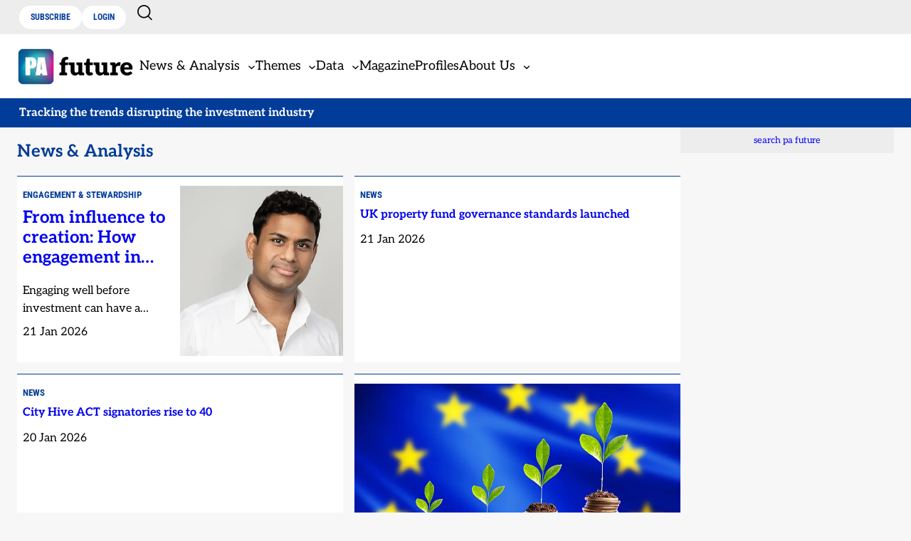

--- FILE ---
content_type: text/html; charset=UTF-8
request_url: https://future.portfolio-adviser.com/
body_size: 24336
content:
<!DOCTYPE html>
<html lang="en-GB">
<head>
	<meta charset="UTF-8" />
	<meta name="viewport" content="width=device-width, initial-scale=1" />
<meta name='robots' content='index, follow, max-image-preview:large, max-snippet:-1, max-video-preview:-1' />
	<style>img:is([sizes="auto" i], [sizes^="auto," i]) { contain-intrinsic-size: 3000px 1500px }</style>
	
<!-- Google Tag Manager for WordPress by gtm4wp.com -->
<script data-cfasync="false" data-pagespeed-no-defer>
	var gtm4wp_datalayer_name = "dataLayer";
	var dataLayer = dataLayer || [];
</script>
<!-- End Google Tag Manager for WordPress by gtm4wp.com -->
	<!-- This site is optimized with the Yoast SEO plugin v26.8 - https://yoast.com/product/yoast-seo-wordpress/ -->
	<link rel="canonical" href="https://future.portfolio-adviser.com/" />
	<meta property="og:locale" content="en_GB" />
	<meta property="og:type" content="website" />
	<meta property="og:title" content="Home - PA Future" />
	<meta property="og:description" content="News &amp; Analysis Data Climate &amp; Planet PA Future Committee" />
	<meta property="og:url" content="https://future.portfolio-adviser.com/" />
	<meta property="og:site_name" content="PA Future" />
	<meta property="article:modified_time" content="2025-04-10T13:17:21+00:00" />
	<meta name="twitter:card" content="summary_large_image" />
	<script type="application/ld+json" class="yoast-schema-graph">{"@context":"https://schema.org","@graph":[{"@type":"WebPage","@id":"https://future.portfolio-adviser.com/","url":"https://future.portfolio-adviser.com/","name":"Home - PA Future","isPartOf":{"@id":"https://future.portfolio-adviser.com/#website"},"about":{"@id":"https://future.portfolio-adviser.com/#organization"},"datePublished":"2024-02-27T22:36:24+00:00","dateModified":"2025-04-10T13:17:21+00:00","breadcrumb":{"@id":"https://future.portfolio-adviser.com/#breadcrumb"},"inLanguage":"en-GB","potentialAction":[{"@type":"ReadAction","target":["https://future.portfolio-adviser.com/"]}]},{"@type":"BreadcrumbList","@id":"https://future.portfolio-adviser.com/#breadcrumb","itemListElement":[{"@type":"ListItem","position":1,"name":"Home"}]},{"@type":"WebSite","@id":"https://future.portfolio-adviser.com/#website","url":"https://future.portfolio-adviser.com/","name":"PA Future","description":"PA Future is written for wealth managers and other investment specialists with a particular interest in multi-decade themes, such as net zero, biodiversity, AI, healthcare, empowerment and water supply.","publisher":{"@id":"https://future.portfolio-adviser.com/#organization"},"potentialAction":[{"@type":"SearchAction","target":{"@type":"EntryPoint","urlTemplate":"https://future.portfolio-adviser.com/?s={search_term_string}"},"query-input":{"@type":"PropertyValueSpecification","valueRequired":true,"valueName":"search_term_string"}}],"inLanguage":"en-GB"},{"@type":"Organization","@id":"https://future.portfolio-adviser.com/#organization","name":"PA Future","url":"https://future.portfolio-adviser.com/","logo":{"@type":"ImageObject","inLanguage":"en-GB","@id":"https://future.portfolio-adviser.com/#/schema/logo/image/","url":"https://s45727.pcdn.co/wp-content/uploads/2024/02/PA-future-rgb-master-lockup.png.webp","contentUrl":"https://s45727.pcdn.co/wp-content/uploads/2024/02/PA-future-rgb-master-lockup.png.webp","width":1724,"height":663,"caption":"PA Future"},"image":{"@id":"https://future.portfolio-adviser.com/#/schema/logo/image/"}}]}</script>
	<!-- / Yoast SEO plugin. -->


<title>Home - PA Future</title>
<link rel='dns-prefetch' href='//securepubads.g.doubleclick.net' />
<link rel='dns-prefetch' href='//f597.portfolio-adviser.com' />
<link rel="alternate" type="application/rss+xml" title="PA Future &raquo; Feed" href="https://future.portfolio-adviser.com/feed/" />
<script>
window._wpemojiSettings = {"baseUrl":"https:\/\/s.w.org\/images\/core\/emoji\/16.0.1\/72x72\/","ext":".png","svgUrl":"https:\/\/s.w.org\/images\/core\/emoji\/16.0.1\/svg\/","svgExt":".svg","source":{"concatemoji":"https:\/\/s45727.pcdn.co\/wp-includes\/js\/wp-emoji-release.min.js?ver=6.8.3"}};
/*! This file is auto-generated */
!function(s,n){var o,i,e;function c(e){try{var t={supportTests:e,timestamp:(new Date).valueOf()};sessionStorage.setItem(o,JSON.stringify(t))}catch(e){}}function p(e,t,n){e.clearRect(0,0,e.canvas.width,e.canvas.height),e.fillText(t,0,0);var t=new Uint32Array(e.getImageData(0,0,e.canvas.width,e.canvas.height).data),a=(e.clearRect(0,0,e.canvas.width,e.canvas.height),e.fillText(n,0,0),new Uint32Array(e.getImageData(0,0,e.canvas.width,e.canvas.height).data));return t.every(function(e,t){return e===a[t]})}function u(e,t){e.clearRect(0,0,e.canvas.width,e.canvas.height),e.fillText(t,0,0);for(var n=e.getImageData(16,16,1,1),a=0;a<n.data.length;a++)if(0!==n.data[a])return!1;return!0}function f(e,t,n,a){switch(t){case"flag":return n(e,"\ud83c\udff3\ufe0f\u200d\u26a7\ufe0f","\ud83c\udff3\ufe0f\u200b\u26a7\ufe0f")?!1:!n(e,"\ud83c\udde8\ud83c\uddf6","\ud83c\udde8\u200b\ud83c\uddf6")&&!n(e,"\ud83c\udff4\udb40\udc67\udb40\udc62\udb40\udc65\udb40\udc6e\udb40\udc67\udb40\udc7f","\ud83c\udff4\u200b\udb40\udc67\u200b\udb40\udc62\u200b\udb40\udc65\u200b\udb40\udc6e\u200b\udb40\udc67\u200b\udb40\udc7f");case"emoji":return!a(e,"\ud83e\udedf")}return!1}function g(e,t,n,a){var r="undefined"!=typeof WorkerGlobalScope&&self instanceof WorkerGlobalScope?new OffscreenCanvas(300,150):s.createElement("canvas"),o=r.getContext("2d",{willReadFrequently:!0}),i=(o.textBaseline="top",o.font="600 32px Arial",{});return e.forEach(function(e){i[e]=t(o,e,n,a)}),i}function t(e){var t=s.createElement("script");t.src=e,t.defer=!0,s.head.appendChild(t)}"undefined"!=typeof Promise&&(o="wpEmojiSettingsSupports",i=["flag","emoji"],n.supports={everything:!0,everythingExceptFlag:!0},e=new Promise(function(e){s.addEventListener("DOMContentLoaded",e,{once:!0})}),new Promise(function(t){var n=function(){try{var e=JSON.parse(sessionStorage.getItem(o));if("object"==typeof e&&"number"==typeof e.timestamp&&(new Date).valueOf()<e.timestamp+604800&&"object"==typeof e.supportTests)return e.supportTests}catch(e){}return null}();if(!n){if("undefined"!=typeof Worker&&"undefined"!=typeof OffscreenCanvas&&"undefined"!=typeof URL&&URL.createObjectURL&&"undefined"!=typeof Blob)try{var e="postMessage("+g.toString()+"("+[JSON.stringify(i),f.toString(),p.toString(),u.toString()].join(",")+"));",a=new Blob([e],{type:"text/javascript"}),r=new Worker(URL.createObjectURL(a),{name:"wpTestEmojiSupports"});return void(r.onmessage=function(e){c(n=e.data),r.terminate(),t(n)})}catch(e){}c(n=g(i,f,p,u))}t(n)}).then(function(e){for(var t in e)n.supports[t]=e[t],n.supports.everything=n.supports.everything&&n.supports[t],"flag"!==t&&(n.supports.everythingExceptFlag=n.supports.everythingExceptFlag&&n.supports[t]);n.supports.everythingExceptFlag=n.supports.everythingExceptFlag&&!n.supports.flag,n.DOMReady=!1,n.readyCallback=function(){n.DOMReady=!0}}).then(function(){return e}).then(function(){var e;n.supports.everything||(n.readyCallback(),(e=n.source||{}).concatemoji?t(e.concatemoji):e.wpemoji&&e.twemoji&&(t(e.twemoji),t(e.wpemoji)))}))}((window,document),window._wpemojiSettings);
</script>
<link rel='stylesheet' id='wp-block-image-css' href='https://s45727.pcdn.co/wp-includes/blocks/image/style.min.css?ver=6.8.3' media='all' />
<style id='wp-block-image-theme-inline-css'>
:root :where(.wp-block-image figcaption){color:#555;font-size:13px;text-align:center}.is-dark-theme :root :where(.wp-block-image figcaption){color:#ffffffa6}.wp-block-image{margin:0 0 1em}
</style>
<style id='wp-block-navigation-link-inline-css'>
.wp-block-navigation .wp-block-navigation-item__label{overflow-wrap:break-word}.wp-block-navigation .wp-block-navigation-item__description{display:none}.link-ui-tools{border-top:1px solid #f0f0f0;padding:8px}.link-ui-block-inserter{padding-top:8px}.link-ui-block-inserter__back{margin-left:8px;text-transform:uppercase}
</style>
<link rel='stylesheet' id='wp-block-navigation-css' href='https://s45727.pcdn.co/wp-includes/blocks/navigation/style.min.css?ver=6.8.3' media='all' />
<style id='wp-block-paragraph-inline-css'>
.is-small-text{font-size:.875em}.is-regular-text{font-size:1em}.is-large-text{font-size:2.25em}.is-larger-text{font-size:3em}.has-drop-cap:not(:focus):first-letter{float:left;font-size:8.4em;font-style:normal;font-weight:100;line-height:.68;margin:.05em .1em 0 0;text-transform:uppercase}body.rtl .has-drop-cap:not(:focus):first-letter{float:none;margin-left:.1em}p.has-drop-cap.has-background{overflow:hidden}:root :where(p.has-background){padding:1.25em 2.375em}:where(p.has-text-color:not(.has-link-color)) a{color:inherit}p.has-text-align-left[style*="writing-mode:vertical-lr"],p.has-text-align-right[style*="writing-mode:vertical-rl"]{rotate:180deg}
</style>
<style id='wp-block-loginout-inline-css'>
.wp-block-loginout{box-sizing:border-box}
</style>
<style id='wp-block-group-inline-css'>
.wp-block-group{box-sizing:border-box}:where(.wp-block-group.wp-block-group-is-layout-constrained){position:relative}
</style>
<style id='wp-block-group-theme-inline-css'>
:where(.wp-block-group.has-background){padding:1.25em 2.375em}
</style>
<style id='wp-block-button-inline-css'>
.wp-block-button__link{align-content:center;box-sizing:border-box;cursor:pointer;display:inline-block;height:100%;text-align:center;word-break:break-word}.wp-block-button__link.aligncenter{text-align:center}.wp-block-button__link.alignright{text-align:right}:where(.wp-block-button__link){border-radius:9999px;box-shadow:none;padding:calc(.667em + 2px) calc(1.333em + 2px);text-decoration:none}.wp-block-button[style*=text-decoration] .wp-block-button__link{text-decoration:inherit}.wp-block-buttons>.wp-block-button.has-custom-width{max-width:none}.wp-block-buttons>.wp-block-button.has-custom-width .wp-block-button__link{width:100%}.wp-block-buttons>.wp-block-button.has-custom-font-size .wp-block-button__link{font-size:inherit}.wp-block-buttons>.wp-block-button.wp-block-button__width-25{width:calc(25% - var(--wp--style--block-gap, .5em)*.75)}.wp-block-buttons>.wp-block-button.wp-block-button__width-50{width:calc(50% - var(--wp--style--block-gap, .5em)*.5)}.wp-block-buttons>.wp-block-button.wp-block-button__width-75{width:calc(75% - var(--wp--style--block-gap, .5em)*.25)}.wp-block-buttons>.wp-block-button.wp-block-button__width-100{flex-basis:100%;width:100%}.wp-block-buttons.is-vertical>.wp-block-button.wp-block-button__width-25{width:25%}.wp-block-buttons.is-vertical>.wp-block-button.wp-block-button__width-50{width:50%}.wp-block-buttons.is-vertical>.wp-block-button.wp-block-button__width-75{width:75%}.wp-block-button.is-style-squared,.wp-block-button__link.wp-block-button.is-style-squared{border-radius:0}.wp-block-button.no-border-radius,.wp-block-button__link.no-border-radius{border-radius:0!important}:root :where(.wp-block-button .wp-block-button__link.is-style-outline),:root :where(.wp-block-button.is-style-outline>.wp-block-button__link){border:2px solid;padding:.667em 1.333em}:root :where(.wp-block-button .wp-block-button__link.is-style-outline:not(.has-text-color)),:root :where(.wp-block-button.is-style-outline>.wp-block-button__link:not(.has-text-color)){color:currentColor}:root :where(.wp-block-button .wp-block-button__link.is-style-outline:not(.has-background)),:root :where(.wp-block-button.is-style-outline>.wp-block-button__link:not(.has-background)){background-color:initial;background-image:none}
</style>
<style id='wp-block-buttons-inline-css'>
.wp-block-buttons{box-sizing:border-box}.wp-block-buttons.is-vertical{flex-direction:column}.wp-block-buttons.is-vertical>.wp-block-button:last-child{margin-bottom:0}.wp-block-buttons>.wp-block-button{display:inline-block;margin:0}.wp-block-buttons.is-content-justification-left{justify-content:flex-start}.wp-block-buttons.is-content-justification-left.is-vertical{align-items:flex-start}.wp-block-buttons.is-content-justification-center{justify-content:center}.wp-block-buttons.is-content-justification-center.is-vertical{align-items:center}.wp-block-buttons.is-content-justification-right{justify-content:flex-end}.wp-block-buttons.is-content-justification-right.is-vertical{align-items:flex-end}.wp-block-buttons.is-content-justification-space-between{justify-content:space-between}.wp-block-buttons.aligncenter{text-align:center}.wp-block-buttons:not(.is-content-justification-space-between,.is-content-justification-right,.is-content-justification-left,.is-content-justification-center) .wp-block-button.aligncenter{margin-left:auto;margin-right:auto;width:100%}.wp-block-buttons[style*=text-decoration] .wp-block-button,.wp-block-buttons[style*=text-decoration] .wp-block-button__link{text-decoration:inherit}.wp-block-buttons.has-custom-font-size .wp-block-button__link{font-size:inherit}.wp-block-buttons .wp-block-button__link{width:100%}.wp-block-button.aligncenter{text-align:center}
</style>
<style id='wp-block-site-logo-inline-css'>
.wp-block-site-logo{box-sizing:border-box;line-height:0}.wp-block-site-logo a{display:inline-block;line-height:0}.wp-block-site-logo.is-default-size img{height:auto;width:120px}.wp-block-site-logo img{height:auto;max-width:100%}.wp-block-site-logo a,.wp-block-site-logo img{border-radius:inherit}.wp-block-site-logo.aligncenter{margin-left:auto;margin-right:auto;text-align:center}:root :where(.wp-block-site-logo.is-style-rounded){border-radius:9999px}
</style>
<style id='bonhill-bonhill-hotswap-master-style-inline-css'>
/*!*************************************************************************************************************************************************************************************************************************************************************!*\
  !*** css ./node_modules/css-loader/dist/cjs.js??ruleSet[1].rules[3].use[1]!./node_modules/postcss-loader/dist/cjs.js??ruleSet[1].rules[3].use[2]!./node_modules/sass-loader/dist/cjs.js??ruleSet[1].rules[3].use[3]!./src/blocks-hotswap-master/style.scss ***!
  \*************************************************************************************************************************************************************************************************************************************************************/
/**
 * The following styles get applied both on the front of your site
 * and in the editor.
 *
 * Replace them with your own styles or remove the file completely.
 */
.wp-block-bonhill-bonhill-hotswap-master {
  width: 100%;
}

/*# sourceMappingURL=style-index.css.map*/
</style>
<style id='wp-block-heading-inline-css'>
h1.has-background,h2.has-background,h3.has-background,h4.has-background,h5.has-background,h6.has-background{padding:1.25em 2.375em}h1.has-text-align-left[style*=writing-mode]:where([style*=vertical-lr]),h1.has-text-align-right[style*=writing-mode]:where([style*=vertical-rl]),h2.has-text-align-left[style*=writing-mode]:where([style*=vertical-lr]),h2.has-text-align-right[style*=writing-mode]:where([style*=vertical-rl]),h3.has-text-align-left[style*=writing-mode]:where([style*=vertical-lr]),h3.has-text-align-right[style*=writing-mode]:where([style*=vertical-rl]),h4.has-text-align-left[style*=writing-mode]:where([style*=vertical-lr]),h4.has-text-align-right[style*=writing-mode]:where([style*=vertical-rl]),h5.has-text-align-left[style*=writing-mode]:where([style*=vertical-lr]),h5.has-text-align-right[style*=writing-mode]:where([style*=vertical-rl]),h6.has-text-align-left[style*=writing-mode]:where([style*=vertical-lr]),h6.has-text-align-right[style*=writing-mode]:where([style*=vertical-rl]){rotate:180deg}
</style>
<style id='bonhill-bonhill-hotswap-content-style-inline-css'>
/*!**************************************************************************************************************************************************************************************************************************************************************!*\
  !*** css ./node_modules/css-loader/dist/cjs.js??ruleSet[1].rules[3].use[1]!./node_modules/postcss-loader/dist/cjs.js??ruleSet[1].rules[3].use[2]!./node_modules/sass-loader/dist/cjs.js??ruleSet[1].rules[3].use[3]!./src/blocks-hotswap-content/style.scss ***!
  \**************************************************************************************************************************************************************************************************************************************************************/
/**
 * The following styles get applied both on the front of your site
 * and in the editor.
 *
 * Replace them with your own styles or remove the file completely.
 */

/*# sourceMappingURL=style-index.css.map*/
</style>
<style id='wp-block-template-part-theme-inline-css'>
:root :where(.wp-block-template-part.has-background){margin-bottom:0;margin-top:0;padding:1.25em 2.375em}
</style>
<style id='widgetarea-bonhill-widgetarea-style-inline-css'>
/*!*********************************************************************************************************************************************************************************************************************************************************!*\
  !*** css ./node_modules/css-loader/dist/cjs.js??ruleSet[1].rules[3].use[1]!./node_modules/postcss-loader/dist/cjs.js??ruleSet[1].rules[3].use[2]!./node_modules/sass-loader/dist/cjs.js??ruleSet[1].rules[3].use[3]!./src/blocks-widgetarea/style.scss ***!
  \*********************************************************************************************************************************************************************************************************************************************************/
/**
 * The following styles get applied both on the front of your site
 * and in the editor.
 *
 * Replace them with your own styles or remove the file completely.
 */
.wp-block-widgetarea-bonhill-widgetarea {
  background-color: #21759b;
  color: #fff;
  padding: 2px;
}

/*# sourceMappingURL=style-index.css.map*/
</style>
<style id='adblock-bonhill-adblock-style-inline-css'>
/*!******************************************************************************************************************************************************************************************************************************************************!*\
  !*** css ./node_modules/css-loader/dist/cjs.js??ruleSet[1].rules[3].use[1]!./node_modules/postcss-loader/dist/cjs.js??ruleSet[1].rules[3].use[2]!./node_modules/sass-loader/dist/cjs.js??ruleSet[1].rules[3].use[3]!./src/blocks-adblock/style.scss ***!
  \******************************************************************************************************************************************************************************************************************************************************/
/**
 * The following styles get applied both on the front of your site
 * and in the editor.
 *
 * Replace them with your own styles or remove the file completely.
 */

/*# sourceMappingURL=style-index.css.map*/
</style>
<style id='wp-block-post-title-inline-css'>
.wp-block-post-title{box-sizing:border-box;word-break:break-word}.wp-block-post-title :where(a){display:inline-block;font-family:inherit;font-size:inherit;font-style:inherit;font-weight:inherit;letter-spacing:inherit;line-height:inherit;text-decoration:inherit}
</style>
<style id='wp-block-post-excerpt-inline-css'>
:where(.wp-block-post-excerpt){box-sizing:border-box;margin-bottom:var(--wp--style--block-gap);margin-top:var(--wp--style--block-gap)}.wp-block-post-excerpt__excerpt{margin-bottom:0;margin-top:0}.wp-block-post-excerpt__more-text{margin-bottom:0;margin-top:var(--wp--style--block-gap)}.wp-block-post-excerpt__more-link{display:inline-block}
</style>
<style id='wp-block-post-date-inline-css'>
.wp-block-post-date{box-sizing:border-box}
</style>
<style id='wp-block-post-featured-image-inline-css'>
.wp-block-post-featured-image{margin-left:0;margin-right:0}.wp-block-post-featured-image a{display:block;height:100%}.wp-block-post-featured-image :where(img){box-sizing:border-box;height:auto;max-width:100%;vertical-align:bottom;width:100%}.wp-block-post-featured-image.alignfull img,.wp-block-post-featured-image.alignwide img{width:100%}.wp-block-post-featured-image .wp-block-post-featured-image__overlay.has-background-dim{background-color:#000;inset:0;position:absolute}.wp-block-post-featured-image{position:relative}.wp-block-post-featured-image .wp-block-post-featured-image__overlay.has-background-gradient{background-color:initial}.wp-block-post-featured-image .wp-block-post-featured-image__overlay.has-background-dim-0{opacity:0}.wp-block-post-featured-image .wp-block-post-featured-image__overlay.has-background-dim-10{opacity:.1}.wp-block-post-featured-image .wp-block-post-featured-image__overlay.has-background-dim-20{opacity:.2}.wp-block-post-featured-image .wp-block-post-featured-image__overlay.has-background-dim-30{opacity:.3}.wp-block-post-featured-image .wp-block-post-featured-image__overlay.has-background-dim-40{opacity:.4}.wp-block-post-featured-image .wp-block-post-featured-image__overlay.has-background-dim-50{opacity:.5}.wp-block-post-featured-image .wp-block-post-featured-image__overlay.has-background-dim-60{opacity:.6}.wp-block-post-featured-image .wp-block-post-featured-image__overlay.has-background-dim-70{opacity:.7}.wp-block-post-featured-image .wp-block-post-featured-image__overlay.has-background-dim-80{opacity:.8}.wp-block-post-featured-image .wp-block-post-featured-image__overlay.has-background-dim-90{opacity:.9}.wp-block-post-featured-image .wp-block-post-featured-image__overlay.has-background-dim-100{opacity:1}.wp-block-post-featured-image:where(.alignleft,.alignright){width:100%}
</style>
<style id='wp-block-columns-inline-css'>
.wp-block-columns{align-items:normal!important;box-sizing:border-box;display:flex;flex-wrap:wrap!important}@media (min-width:782px){.wp-block-columns{flex-wrap:nowrap!important}}.wp-block-columns.are-vertically-aligned-top{align-items:flex-start}.wp-block-columns.are-vertically-aligned-center{align-items:center}.wp-block-columns.are-vertically-aligned-bottom{align-items:flex-end}@media (max-width:781px){.wp-block-columns:not(.is-not-stacked-on-mobile)>.wp-block-column{flex-basis:100%!important}}@media (min-width:782px){.wp-block-columns:not(.is-not-stacked-on-mobile)>.wp-block-column{flex-basis:0;flex-grow:1}.wp-block-columns:not(.is-not-stacked-on-mobile)>.wp-block-column[style*=flex-basis]{flex-grow:0}}.wp-block-columns.is-not-stacked-on-mobile{flex-wrap:nowrap!important}.wp-block-columns.is-not-stacked-on-mobile>.wp-block-column{flex-basis:0;flex-grow:1}.wp-block-columns.is-not-stacked-on-mobile>.wp-block-column[style*=flex-basis]{flex-grow:0}:where(.wp-block-columns){margin-bottom:1.75em}:where(.wp-block-columns.has-background){padding:1.25em 2.375em}.wp-block-column{flex-grow:1;min-width:0;overflow-wrap:break-word;word-break:break-word}.wp-block-column.is-vertically-aligned-top{align-self:flex-start}.wp-block-column.is-vertically-aligned-center{align-self:center}.wp-block-column.is-vertically-aligned-bottom{align-self:flex-end}.wp-block-column.is-vertically-aligned-stretch{align-self:stretch}.wp-block-column.is-vertically-aligned-bottom,.wp-block-column.is-vertically-aligned-center,.wp-block-column.is-vertically-aligned-top{width:100%}
</style>
<style id='wp-block-post-template-inline-css'>
.wp-block-post-template{box-sizing:border-box;list-style:none;margin-bottom:0;margin-top:0;max-width:100%;padding:0}.wp-block-post-template.is-flex-container{display:flex;flex-direction:row;flex-wrap:wrap;gap:1.25em}.wp-block-post-template.is-flex-container>li{margin:0;width:100%}@media (min-width:600px){.wp-block-post-template.is-flex-container.is-flex-container.columns-2>li{width:calc(50% - .625em)}.wp-block-post-template.is-flex-container.is-flex-container.columns-3>li{width:calc(33.33333% - .83333em)}.wp-block-post-template.is-flex-container.is-flex-container.columns-4>li{width:calc(25% - .9375em)}.wp-block-post-template.is-flex-container.is-flex-container.columns-5>li{width:calc(20% - 1em)}.wp-block-post-template.is-flex-container.is-flex-container.columns-6>li{width:calc(16.66667% - 1.04167em)}}@media (max-width:600px){.wp-block-post-template-is-layout-grid.wp-block-post-template-is-layout-grid.wp-block-post-template-is-layout-grid.wp-block-post-template-is-layout-grid{grid-template-columns:1fr}}.wp-block-post-template-is-layout-constrained>li>.alignright,.wp-block-post-template-is-layout-flow>li>.alignright{float:right;margin-inline-end:0;margin-inline-start:2em}.wp-block-post-template-is-layout-constrained>li>.alignleft,.wp-block-post-template-is-layout-flow>li>.alignleft{float:left;margin-inline-end:2em;margin-inline-start:0}.wp-block-post-template-is-layout-constrained>li>.aligncenter,.wp-block-post-template-is-layout-flow>li>.aligncenter{margin-inline-end:auto;margin-inline-start:auto}
</style>
<style id='wp-block-post-content-inline-css'>
.wp-block-post-content{display:flow-root}
</style>
<style id='wp-emoji-styles-inline-css'>

	img.wp-smiley, img.emoji {
		display: inline !important;
		border: none !important;
		box-shadow: none !important;
		height: 1em !important;
		width: 1em !important;
		margin: 0 0.07em !important;
		vertical-align: -0.1em !important;
		background: none !important;
		padding: 0 !important;
	}
</style>
<style id='wp-block-library-inline-css'>
:root{--wp-admin-theme-color:#007cba;--wp-admin-theme-color--rgb:0,124,186;--wp-admin-theme-color-darker-10:#006ba1;--wp-admin-theme-color-darker-10--rgb:0,107,161;--wp-admin-theme-color-darker-20:#005a87;--wp-admin-theme-color-darker-20--rgb:0,90,135;--wp-admin-border-width-focus:2px;--wp-block-synced-color:#7a00df;--wp-block-synced-color--rgb:122,0,223;--wp-bound-block-color:var(--wp-block-synced-color)}@media (min-resolution:192dpi){:root{--wp-admin-border-width-focus:1.5px}}.wp-element-button{cursor:pointer}:root{--wp--preset--font-size--normal:16px;--wp--preset--font-size--huge:42px}:root .has-very-light-gray-background-color{background-color:#eee}:root .has-very-dark-gray-background-color{background-color:#313131}:root .has-very-light-gray-color{color:#eee}:root .has-very-dark-gray-color{color:#313131}:root .has-vivid-green-cyan-to-vivid-cyan-blue-gradient-background{background:linear-gradient(135deg,#00d084,#0693e3)}:root .has-purple-crush-gradient-background{background:linear-gradient(135deg,#34e2e4,#4721fb 50%,#ab1dfe)}:root .has-hazy-dawn-gradient-background{background:linear-gradient(135deg,#faaca8,#dad0ec)}:root .has-subdued-olive-gradient-background{background:linear-gradient(135deg,#fafae1,#67a671)}:root .has-atomic-cream-gradient-background{background:linear-gradient(135deg,#fdd79a,#004a59)}:root .has-nightshade-gradient-background{background:linear-gradient(135deg,#330968,#31cdcf)}:root .has-midnight-gradient-background{background:linear-gradient(135deg,#020381,#2874fc)}.has-regular-font-size{font-size:1em}.has-larger-font-size{font-size:2.625em}.has-normal-font-size{font-size:var(--wp--preset--font-size--normal)}.has-huge-font-size{font-size:var(--wp--preset--font-size--huge)}.has-text-align-center{text-align:center}.has-text-align-left{text-align:left}.has-text-align-right{text-align:right}#end-resizable-editor-section{display:none}.aligncenter{clear:both}.items-justified-left{justify-content:flex-start}.items-justified-center{justify-content:center}.items-justified-right{justify-content:flex-end}.items-justified-space-between{justify-content:space-between}.screen-reader-text{border:0;clip-path:inset(50%);height:1px;margin:-1px;overflow:hidden;padding:0;position:absolute;width:1px;word-wrap:normal!important}.screen-reader-text:focus{background-color:#ddd;clip-path:none;color:#444;display:block;font-size:1em;height:auto;left:5px;line-height:normal;padding:15px 23px 14px;text-decoration:none;top:5px;width:auto;z-index:100000}html :where(.has-border-color){border-style:solid}html :where([style*=border-top-color]){border-top-style:solid}html :where([style*=border-right-color]){border-right-style:solid}html :where([style*=border-bottom-color]){border-bottom-style:solid}html :where([style*=border-left-color]){border-left-style:solid}html :where([style*=border-width]){border-style:solid}html :where([style*=border-top-width]){border-top-style:solid}html :where([style*=border-right-width]){border-right-style:solid}html :where([style*=border-bottom-width]){border-bottom-style:solid}html :where([style*=border-left-width]){border-left-style:solid}html :where(img[class*=wp-image-]){height:auto;max-width:100%}:where(figure){margin:0 0 1em}html :where(.is-position-sticky){--wp-admin--admin-bar--position-offset:var(--wp-admin--admin-bar--height,0px)}@media screen and (max-width:600px){html :where(.is-position-sticky){--wp-admin--admin-bar--position-offset:0px}}
</style>
<style id='global-styles-inline-css'>
:root{--wp--preset--aspect-ratio--square: 1;--wp--preset--aspect-ratio--4-3: 4/3;--wp--preset--aspect-ratio--3-4: 3/4;--wp--preset--aspect-ratio--3-2: 3/2;--wp--preset--aspect-ratio--2-3: 2/3;--wp--preset--aspect-ratio--16-9: 16/9;--wp--preset--aspect-ratio--9-16: 9/16;--wp--preset--color--black: #000000;--wp--preset--color--cyan-bluish-gray: #abb8c3;--wp--preset--color--white: #ffffff;--wp--preset--color--pale-pink: #f78da7;--wp--preset--color--vivid-red: #cf2e2e;--wp--preset--color--luminous-vivid-orange: #ff6900;--wp--preset--color--luminous-vivid-amber: #fcb900;--wp--preset--color--light-green-cyan: #7bdcb5;--wp--preset--color--vivid-green-cyan: #00d084;--wp--preset--color--pale-cyan-blue: #8ed1fc;--wp--preset--color--vivid-cyan-blue: #0693e3;--wp--preset--color--vivid-purple: #9b51e0;--wp--preset--color--foreground: #000000;--wp--preset--color--background: #ffffff;--wp--preset--color--primary: #013c99;--wp--preset--color--secondary: #0852ca;--wp--preset--color--tertiary: #d50089;--wp--preset--color--backgroundshade: #33b4e9;--wp--preset--color--submenucolor: #585858;--wp--preset--color--submenushade: #ededed;--wp--preset--color--buttoncolor: #033d72;--wp--preset--color--footerbackground: #063238;--wp--preset--gradient--vivid-cyan-blue-to-vivid-purple: linear-gradient(135deg,rgba(6,147,227,1) 0%,rgb(155,81,224) 100%);--wp--preset--gradient--light-green-cyan-to-vivid-green-cyan: linear-gradient(135deg,rgb(122,220,180) 0%,rgb(0,208,130) 100%);--wp--preset--gradient--luminous-vivid-amber-to-luminous-vivid-orange: linear-gradient(135deg,rgba(252,185,0,1) 0%,rgba(255,105,0,1) 100%);--wp--preset--gradient--luminous-vivid-orange-to-vivid-red: linear-gradient(135deg,rgba(255,105,0,1) 0%,rgb(207,46,46) 100%);--wp--preset--gradient--very-light-gray-to-cyan-bluish-gray: linear-gradient(135deg,rgb(238,238,238) 0%,rgb(169,184,195) 100%);--wp--preset--gradient--cool-to-warm-spectrum: linear-gradient(135deg,rgb(74,234,220) 0%,rgb(151,120,209) 20%,rgb(207,42,186) 40%,rgb(238,44,130) 60%,rgb(251,105,98) 80%,rgb(254,248,76) 100%);--wp--preset--gradient--blush-light-purple: linear-gradient(135deg,rgb(255,206,236) 0%,rgb(152,150,240) 100%);--wp--preset--gradient--blush-bordeaux: linear-gradient(135deg,rgb(254,205,165) 0%,rgb(254,45,45) 50%,rgb(107,0,62) 100%);--wp--preset--gradient--luminous-dusk: linear-gradient(135deg,rgb(255,203,112) 0%,rgb(199,81,192) 50%,rgb(65,88,208) 100%);--wp--preset--gradient--pale-ocean: linear-gradient(135deg,rgb(255,245,203) 0%,rgb(182,227,212) 50%,rgb(51,167,181) 100%);--wp--preset--gradient--electric-grass: linear-gradient(135deg,rgb(202,248,128) 0%,rgb(113,206,126) 100%);--wp--preset--gradient--midnight: linear-gradient(135deg,rgb(2,3,129) 0%,rgb(40,116,252) 100%);--wp--preset--font-size--small: 0.6rem;--wp--preset--font-size--medium: 0.8rem;--wp--preset--font-size--large: 1rem;--wp--preset--font-size--x-large: 1.125rem;--wp--preset--font-size--2-x-large: 1.5rem;--wp--preset--font-family--aleo: Aleo, serif;--wp--preset--font-family--roboto: Roboto, sans-serif;--wp--preset--font-family--roboto-condensed: "Roboto Condensed", sans-serif;--wp--preset--spacing--20: 0.44rem;--wp--preset--spacing--30: 0.67rem;--wp--preset--spacing--40: 1rem;--wp--preset--spacing--50: 1.5rem;--wp--preset--spacing--60: 2.25rem;--wp--preset--spacing--70: 3.38rem;--wp--preset--spacing--80: 5.06rem;--wp--preset--shadow--natural: 6px 6px 9px rgba(0, 0, 0, 0.2);--wp--preset--shadow--deep: 12px 12px 50px rgba(0, 0, 0, 0.4);--wp--preset--shadow--sharp: 6px 6px 0px rgba(0, 0, 0, 0.2);--wp--preset--shadow--outlined: 6px 6px 0px -3px rgba(255, 255, 255, 1), 6px 6px rgba(0, 0, 0, 1);--wp--preset--shadow--crisp: 6px 6px 0px rgba(0, 0, 0, 1);--wp--custom--spacing--large: clamp(2rem, 5vw, 4rem);--wp--custom--spacing--medium: clamp(1rem, 4vw, calc(2 * var(--wp--style--block-gap)));--wp--custom--spacing--outer: 0px;--wp--custom--spacing--small: max(0.75rem, 3vw);--wp--custom--typography--line-height--medium: 1.4;--wp--custom--typography--line-height--normal: 1.6;--wp--custom--typography--line-height--small: 1.2;--wp--custom--typography--line-height--tiny: 1.15;}:root { --wp--style--global--content-size: 1600px;--wp--style--global--wide-size: 1600px; }:where(body) { margin: 0; }.wp-site-blocks > .alignleft { float: left; margin-right: 2em; }.wp-site-blocks > .alignright { float: right; margin-left: 2em; }.wp-site-blocks > .aligncenter { justify-content: center; margin-left: auto; margin-right: auto; }:where(.wp-site-blocks) > * { margin-block-start: 16px; margin-block-end: 0; }:where(.wp-site-blocks) > :first-child { margin-block-start: 0; }:where(.wp-site-blocks) > :last-child { margin-block-end: 0; }:root { --wp--style--block-gap: 16px; }:root :where(.is-layout-flow) > :first-child{margin-block-start: 0;}:root :where(.is-layout-flow) > :last-child{margin-block-end: 0;}:root :where(.is-layout-flow) > *{margin-block-start: 16px;margin-block-end: 0;}:root :where(.is-layout-constrained) > :first-child{margin-block-start: 0;}:root :where(.is-layout-constrained) > :last-child{margin-block-end: 0;}:root :where(.is-layout-constrained) > *{margin-block-start: 16px;margin-block-end: 0;}:root :where(.is-layout-flex){gap: 16px;}:root :where(.is-layout-grid){gap: 16px;}.is-layout-flow > .alignleft{float: left;margin-inline-start: 0;margin-inline-end: 2em;}.is-layout-flow > .alignright{float: right;margin-inline-start: 2em;margin-inline-end: 0;}.is-layout-flow > .aligncenter{margin-left: auto !important;margin-right: auto !important;}.is-layout-constrained > .alignleft{float: left;margin-inline-start: 0;margin-inline-end: 2em;}.is-layout-constrained > .alignright{float: right;margin-inline-start: 2em;margin-inline-end: 0;}.is-layout-constrained > .aligncenter{margin-left: auto !important;margin-right: auto !important;}.is-layout-constrained > :where(:not(.alignleft):not(.alignright):not(.alignfull)){max-width: var(--wp--style--global--content-size);margin-left: auto !important;margin-right: auto !important;}.is-layout-constrained > .alignwide{max-width: var(--wp--style--global--wide-size);}body .is-layout-flex{display: flex;}.is-layout-flex{flex-wrap: wrap;align-items: center;}.is-layout-flex > :is(*, div){margin: 0;}body .is-layout-grid{display: grid;}.is-layout-grid > :is(*, div){margin: 0;}body{background-color: var(--wp--preset--color--background);color: var(--wp--preset--color--foreground);font-family: var(--wp--preset--font-family--aleo);font-size: var(--wp--preset--font-size--medium);font-weight: 400;line-height: var(--wp--custom--typography--line-height--normal);padding-top: 0px;padding-right: 0px;padding-bottom: 0px;padding-left: 0px;}a:where(:not(.wp-element-button)){color: var(--wp--preset--color--foreground);font-style: normal;font-weight: 400;text-decoration: underline;}h1{font-family: var(--wp--preset--font-family--aleo);font-size: var(--wp--preset--font-size--2x-large);font-style: normal;font-weight: 700;line-height: var(--wp--custom--typography--line-height--tiny);}h2{color: var(--wp--preset--color--primary);font-family: var(--wp--preset--font-family--aleo);font-size: 1.5rem;font-style: normal;font-weight: 700;line-height: var(--wp--custom--typography--line-height--small);}h3{font-family: var(--wp--preset--font-family--aleo);font-size: var(--wp--preset--font-size--large);font-style: normal;font-weight: 700;line-height: var(--wp--custom--typography--line-height--tiny);}h4{font-family: var(--wp--preset--font-family--aleo);font-size: var(--wp--preset--font-size--large);font-style: normal;font-weight: 700;line-height: var(--wp--custom--typography--line-height--tiny);}h5{font-family: var(--wp--preset--font-family--aleo);font-size: var(--wp--preset--font-size--medium);font-weight: 700;line-height: var(--wp--custom--typography--line-height--normal);text-transform: uppercase;}h6{font-family: var(--wp--preset--font-family--aleo);font-size: var(--wp--preset--font-size--medium);font-weight: 700;line-height: var(--wp--custom--typography--line-height--normal);text-transform: uppercase;}:root :where(.wp-element-button, .wp-block-button__link){background-color: #32373c;border-width: 0;color: #fff;font-family: inherit;font-size: inherit;line-height: inherit;padding: calc(0.667em + 2px) calc(1.333em + 2px);text-decoration: none;}.has-black-color{color: var(--wp--preset--color--black) !important;}.has-cyan-bluish-gray-color{color: var(--wp--preset--color--cyan-bluish-gray) !important;}.has-white-color{color: var(--wp--preset--color--white) !important;}.has-pale-pink-color{color: var(--wp--preset--color--pale-pink) !important;}.has-vivid-red-color{color: var(--wp--preset--color--vivid-red) !important;}.has-luminous-vivid-orange-color{color: var(--wp--preset--color--luminous-vivid-orange) !important;}.has-luminous-vivid-amber-color{color: var(--wp--preset--color--luminous-vivid-amber) !important;}.has-light-green-cyan-color{color: var(--wp--preset--color--light-green-cyan) !important;}.has-vivid-green-cyan-color{color: var(--wp--preset--color--vivid-green-cyan) !important;}.has-pale-cyan-blue-color{color: var(--wp--preset--color--pale-cyan-blue) !important;}.has-vivid-cyan-blue-color{color: var(--wp--preset--color--vivid-cyan-blue) !important;}.has-vivid-purple-color{color: var(--wp--preset--color--vivid-purple) !important;}.has-foreground-color{color: var(--wp--preset--color--foreground) !important;}.has-background-color{color: var(--wp--preset--color--background) !important;}.has-primary-color{color: var(--wp--preset--color--primary) !important;}.has-secondary-color{color: var(--wp--preset--color--secondary) !important;}.has-tertiary-color{color: var(--wp--preset--color--tertiary) !important;}.has-backgroundshade-color{color: var(--wp--preset--color--backgroundshade) !important;}.has-submenucolor-color{color: var(--wp--preset--color--submenucolor) !important;}.has-submenushade-color{color: var(--wp--preset--color--submenushade) !important;}.has-buttoncolor-color{color: var(--wp--preset--color--buttoncolor) !important;}.has-footerbackground-color{color: var(--wp--preset--color--footerbackground) !important;}.has-black-background-color{background-color: var(--wp--preset--color--black) !important;}.has-cyan-bluish-gray-background-color{background-color: var(--wp--preset--color--cyan-bluish-gray) !important;}.has-white-background-color{background-color: var(--wp--preset--color--white) !important;}.has-pale-pink-background-color{background-color: var(--wp--preset--color--pale-pink) !important;}.has-vivid-red-background-color{background-color: var(--wp--preset--color--vivid-red) !important;}.has-luminous-vivid-orange-background-color{background-color: var(--wp--preset--color--luminous-vivid-orange) !important;}.has-luminous-vivid-amber-background-color{background-color: var(--wp--preset--color--luminous-vivid-amber) !important;}.has-light-green-cyan-background-color{background-color: var(--wp--preset--color--light-green-cyan) !important;}.has-vivid-green-cyan-background-color{background-color: var(--wp--preset--color--vivid-green-cyan) !important;}.has-pale-cyan-blue-background-color{background-color: var(--wp--preset--color--pale-cyan-blue) !important;}.has-vivid-cyan-blue-background-color{background-color: var(--wp--preset--color--vivid-cyan-blue) !important;}.has-vivid-purple-background-color{background-color: var(--wp--preset--color--vivid-purple) !important;}.has-foreground-background-color{background-color: var(--wp--preset--color--foreground) !important;}.has-background-background-color{background-color: var(--wp--preset--color--background) !important;}.has-primary-background-color{background-color: var(--wp--preset--color--primary) !important;}.has-secondary-background-color{background-color: var(--wp--preset--color--secondary) !important;}.has-tertiary-background-color{background-color: var(--wp--preset--color--tertiary) !important;}.has-backgroundshade-background-color{background-color: var(--wp--preset--color--backgroundshade) !important;}.has-submenucolor-background-color{background-color: var(--wp--preset--color--submenucolor) !important;}.has-submenushade-background-color{background-color: var(--wp--preset--color--submenushade) !important;}.has-buttoncolor-background-color{background-color: var(--wp--preset--color--buttoncolor) !important;}.has-footerbackground-background-color{background-color: var(--wp--preset--color--footerbackground) !important;}.has-black-border-color{border-color: var(--wp--preset--color--black) !important;}.has-cyan-bluish-gray-border-color{border-color: var(--wp--preset--color--cyan-bluish-gray) !important;}.has-white-border-color{border-color: var(--wp--preset--color--white) !important;}.has-pale-pink-border-color{border-color: var(--wp--preset--color--pale-pink) !important;}.has-vivid-red-border-color{border-color: var(--wp--preset--color--vivid-red) !important;}.has-luminous-vivid-orange-border-color{border-color: var(--wp--preset--color--luminous-vivid-orange) !important;}.has-luminous-vivid-amber-border-color{border-color: var(--wp--preset--color--luminous-vivid-amber) !important;}.has-light-green-cyan-border-color{border-color: var(--wp--preset--color--light-green-cyan) !important;}.has-vivid-green-cyan-border-color{border-color: var(--wp--preset--color--vivid-green-cyan) !important;}.has-pale-cyan-blue-border-color{border-color: var(--wp--preset--color--pale-cyan-blue) !important;}.has-vivid-cyan-blue-border-color{border-color: var(--wp--preset--color--vivid-cyan-blue) !important;}.has-vivid-purple-border-color{border-color: var(--wp--preset--color--vivid-purple) !important;}.has-foreground-border-color{border-color: var(--wp--preset--color--foreground) !important;}.has-background-border-color{border-color: var(--wp--preset--color--background) !important;}.has-primary-border-color{border-color: var(--wp--preset--color--primary) !important;}.has-secondary-border-color{border-color: var(--wp--preset--color--secondary) !important;}.has-tertiary-border-color{border-color: var(--wp--preset--color--tertiary) !important;}.has-backgroundshade-border-color{border-color: var(--wp--preset--color--backgroundshade) !important;}.has-submenucolor-border-color{border-color: var(--wp--preset--color--submenucolor) !important;}.has-submenushade-border-color{border-color: var(--wp--preset--color--submenushade) !important;}.has-buttoncolor-border-color{border-color: var(--wp--preset--color--buttoncolor) !important;}.has-footerbackground-border-color{border-color: var(--wp--preset--color--footerbackground) !important;}.has-vivid-cyan-blue-to-vivid-purple-gradient-background{background: var(--wp--preset--gradient--vivid-cyan-blue-to-vivid-purple) !important;}.has-light-green-cyan-to-vivid-green-cyan-gradient-background{background: var(--wp--preset--gradient--light-green-cyan-to-vivid-green-cyan) !important;}.has-luminous-vivid-amber-to-luminous-vivid-orange-gradient-background{background: var(--wp--preset--gradient--luminous-vivid-amber-to-luminous-vivid-orange) !important;}.has-luminous-vivid-orange-to-vivid-red-gradient-background{background: var(--wp--preset--gradient--luminous-vivid-orange-to-vivid-red) !important;}.has-very-light-gray-to-cyan-bluish-gray-gradient-background{background: var(--wp--preset--gradient--very-light-gray-to-cyan-bluish-gray) !important;}.has-cool-to-warm-spectrum-gradient-background{background: var(--wp--preset--gradient--cool-to-warm-spectrum) !important;}.has-blush-light-purple-gradient-background{background: var(--wp--preset--gradient--blush-light-purple) !important;}.has-blush-bordeaux-gradient-background{background: var(--wp--preset--gradient--blush-bordeaux) !important;}.has-luminous-dusk-gradient-background{background: var(--wp--preset--gradient--luminous-dusk) !important;}.has-pale-ocean-gradient-background{background: var(--wp--preset--gradient--pale-ocean) !important;}.has-electric-grass-gradient-background{background: var(--wp--preset--gradient--electric-grass) !important;}.has-midnight-gradient-background{background: var(--wp--preset--gradient--midnight) !important;}.has-small-font-size{font-size: var(--wp--preset--font-size--small) !important;}.has-medium-font-size{font-size: var(--wp--preset--font-size--medium) !important;}.has-large-font-size{font-size: var(--wp--preset--font-size--large) !important;}.has-x-large-font-size{font-size: var(--wp--preset--font-size--x-large) !important;}.has-2-x-large-font-size{font-size: var(--wp--preset--font-size--2-x-large) !important;}.has-aleo-font-family{font-family: var(--wp--preset--font-family--aleo) !important;}.has-roboto-font-family{font-family: var(--wp--preset--font-family--roboto) !important;}.has-roboto-condensed-font-family{font-family: var(--wp--preset--font-family--roboto-condensed) !important;}.wp-block-navigation .wp-block-navigation-item { 
align-items: center !important;
}

.row-header-main .toggle-button {
padding-top: 0px !important;
}

.wp-block-site-logo {
height: 74px;
}

.wp-block-site-logo a {
height: 100%;
display: flex;
align-items: center;
}

.wp-block-loginout {
  margin-left: 16px !important;
}

.wp-block-loginout a {
font-size: var(--wp--preset--font-size--medium) !important;
}

.icon-search {
    margin-left: 16px !important;
}

#MFM_IA_TEADS IFRAME {
  width: 100% !important;
  max-width: 640px;
  height: auto !important;
  aspect-ratio: 618 / 357;
}

body.page-template-wp-custom-template-maintenance .wp-site-blocks {
  display: flex;
  align-items: center;
  justify-content: center;  
background: rgb(51,180,233);

background: linear-gradient(180deg, rgba(51,180,233,1) 0%, rgba(137,85,182,1) 50%, rgba(213,0,137,1) 100%);
}

body.page-template-wp-custom-template-maintenance .wp-block-image {
  width: 100%;
  max-width: 800px;
}

body.page-template-wp-custom-template-maintenance .maintenance-comingsoon {
  font-size: clamp(70px, calc(4.375rem + ((1vw - 7.68px) * 2.6042)), 100px);
  
  color: white;
  font: normal normal bold Aleo;
}

.main-menu-container {
  overflow-y: visible !important;
  height: auto !important;
}

.menu-nav-main > ul > li > ul {
  left: auto !important;
}

.menu-nav-main,
.menu-nav-main > ul > li {
  position:unset !important;
}

.row-header-main {
  position: relative;
}

body.post-template-wp-custom-template-single-brightcove-video .wp-block-post-excerpt {
  -webkit-line-clamp: unset !important;
}

.single-post .entry-content a {
  font-weight: bold;
  color: var(--wp--preset--color--primary);
}

body.single.single-esg_sponsors .wp-block-post-featured-image img {
  width: 100% !important;
}

.no-hover .caption-wrap {
  position: relative !important;
  background-color: white !important;
  margin-top: 8px;
  color: black;
  padding: 8px;
}

.no-hover .caption {
  padding: 0px;
}

em > a {
  font-style: italic !important;
}
:root :where(.wp-block-button .wp-block-button__link){background-color: var(--wp--preset--color--primary);border-radius: 100px;color: var(--wp--preset--color--background);font-family: var(--wp--preset--font-family--roboto-condensed);font-size: var(--wp--preset--font-size--large);font-style: normal;font-weight: 700;padding-top: 4px;padding-bottom: 4px;text-transform: uppercase;}
:root :where(.wp-block-heading){font-size: 24px;}
:root :where(.wp-block-navigation){font-size: var(--wp--preset--font-size--large);font-style: normal;font-weight: 400;text-transform: capitalize;}
:root :where(.wp-block-post-content){font-size: 16px;}
:root :where(.wp-block-post-date){font-family: var(--wp--preset--font-family--roboto-condensed);}
:root :where(.wp-block-post-excerpt){font-family: var(--wp--preset--font-family--roboto);font-size: 18px;line-height: 1.3;}
:root :where(.wp-block-post-title){color: var(--wp--preset--color--foreground);font-family: var(--wp--preset--font-family--aleo);font-size: 24px;font-style: normal;font-weight: 700;line-height: var(--wp--custom--typography--line-height--tiny);text-transform: none;}
:root :where(.wp-block-post-title a:where(:not(.wp-element-button))){color: var(--wp--preset--color--foreground);}
</style>
<style id='core-block-supports-inline-css'>
.wp-container-core-navigation-is-layout-e1300cac{flex-direction:column;align-items:flex-start;}.wp-container-core-buttons-is-layout-08ccc4e6{gap:var(--wp--preset--spacing--30);}.wp-container-core-group-is-layout-4fa18e0a{flex-wrap:nowrap;gap:0;justify-content:flex-end;align-items:center;}.wp-container-core-group-is-layout-f1f2ed93 > :where(:not(.alignleft):not(.alignright):not(.alignfull)){margin-right:0 !important;}.wp-container-core-group-is-layout-007eee4c > .alignfull{margin-right:calc(0px * -1);margin-left:calc(0px * -1);}.wp-container-core-group-is-layout-007eee4c > *{margin-block-start:0;margin-block-end:0;}.wp-container-core-group-is-layout-007eee4c > * + *{margin-block-start:0px;margin-block-end:0;}.wp-container-core-navigation-is-layout-d00c0c7a{justify-content:flex-start;}.wp-container-core-group-is-layout-8081298b{flex-wrap:nowrap;gap:19px;}.wp-container-core-group-is-layout-a77db08e > *{margin-block-start:0;margin-block-end:0;}.wp-container-core-group-is-layout-a77db08e > * + *{margin-block-start:0;margin-block-end:0;}.wp-container-core-group-is-layout-85784b5a > .alignfull{margin-right:calc(16px * -1);margin-left:calc(16px * -1);}.wp-elements-e7aaad80a50a83a3c2f9df71edc16c63 a:where(:not(.wp-element-button)){color:var(--wp--preset--color--background);}.wp-container-core-group-is-layout-c6a8641c{flex-wrap:nowrap;justify-content:flex-start;align-items:flex-start;}.wp-container-core-group-is-layout-d6743c7d > *{margin-block-start:0;margin-block-end:0;}.wp-container-core-group-is-layout-d6743c7d > * + *{margin-block-start:0px;margin-block-end:0;}.wp-container-core-columns-is-layout-28f84493{flex-wrap:nowrap;}.wp-container-core-buttons-is-layout-fc4fd283{justify-content:flex-start;}.wp-container-core-group-is-layout-17124a9a{flex-wrap:nowrap;justify-content:flex-end;}.wp-container-core-buttons-is-layout-a89b3969{justify-content:center;}.wp-container-core-group-is-layout-c2bbdf70 > .alignfull{margin-right:calc(8px * -1);margin-left:calc(8px * -1);}.wp-container-core-group-is-layout-416514cd > :where(:not(.alignleft):not(.alignright):not(.alignfull)){max-width:300px;margin-left:auto !important;margin-right:auto !important;}.wp-container-core-group-is-layout-416514cd > .alignwide{max-width:300px;}.wp-container-core-group-is-layout-416514cd .alignfull{max-width:none;}.wp-container-core-group-is-layout-416514cd > .alignfull{margin-right:calc(0px * -1);margin-left:calc(0px * -1);}.wp-container-core-group-is-layout-416514cd > *{margin-block-start:0;margin-block-end:0;}.wp-container-core-group-is-layout-416514cd > * + *{margin-block-start:var(--wp--preset--spacing--20);margin-block-end:0;}.wp-elements-c5ca45c5c5cee9090e9d805b58a27557 a:where(:not(.wp-element-button)){color:var(--wp--preset--color--primary);}.wp-container-core-group-is-layout-fe9cc265{flex-direction:column;align-items:flex-start;}.wp-duotone-rgb000-rgb000-1.wp-block-image img, .wp-duotone-rgb000-rgb000-1.wp-block-image .components-placeholder{filter:url(#wp-duotone-rgb000-rgb000-1);}
</style>
<style id='wp-block-template-skip-link-inline-css'>

		.skip-link.screen-reader-text {
			border: 0;
			clip-path: inset(50%);
			height: 1px;
			margin: -1px;
			overflow: hidden;
			padding: 0;
			position: absolute !important;
			width: 1px;
			word-wrap: normal !important;
		}

		.skip-link.screen-reader-text:focus {
			background-color: #eee;
			clip-path: none;
			color: #444;
			display: block;
			font-size: 1em;
			height: auto;
			left: 5px;
			line-height: normal;
			padding: 15px 23px 14px;
			text-decoration: none;
			top: 5px;
			width: auto;
			z-index: 100000;
		}
</style>
<link rel='stylesheet' id='dashicons-css' href='https://s45727.pcdn.co/wp-includes/css/dashicons.min.css?ver=6.8.3' media='all' />
<link rel='stylesheet' id='style-css' href='https://s45727.pcdn.co/wp-content/themes/global-template/style.css?ver=sf=7&#038;1.2.21' media='all' />
<link rel='stylesheet' id='block-style-css' href='https://s45727.pcdn.co/wp-content/themes/global-template/assets/css/block-style.css?ver=sf=7&#038;1.2.21' media='all' />
<link rel='stylesheet' id='layout-main-css' href='https://s45727.pcdn.co/wp-content/themes/global-template/assets/css/layout-main.css?ver=sf=7&#038;1.2.21' media='all' />
<link rel='stylesheet' id='menu-css' href='https://s45727.pcdn.co/wp-content/themes/global-template/assets/css/menu.css?ver=sf=7&#038;1.2.21' media='all' />
<link rel='stylesheet' id='query-grid-css' href='https://s45727.pcdn.co/wp-content/themes/global-template/assets/css/query-grid.css?ver=sf=7&#038;1.2.21' media='all' />
<link rel='stylesheet' id='patterns-css' href='https://s45727.pcdn.co/wp-content/themes/global-template/assets/css/patterns.css?ver=sf=7&#038;1.2.21' media='all' />
<script id="mag_registration-js-extra">
var settings = {"ajaxurl":"https:\/\/future.portfolio-adviser.com\/wp-admin\/admin-ajax.php","redirecturls":{"registration":"https:\/\/future.portfolio-adviser.com\/communication-preferences\/","login":"https:\/\/future.portfolio-adviser.com\/communication-preferences\/","reset-request":"https:\/\/future.portfolio-adviser.com\/login\/","reset-password":"https:\/\/future.portfolio-adviser.com\/login\/","newsletters":"https:\/\/future.portfolio-adviser.com\/thank-you-communication-preferences\/"}};
</script>
<script src="https://s45727.pcdn.co/wp-content/plugins/mag-registration-main/classes/../js/app.js?ver=5.3.0" id="mag_registration-js"></script>
<script src="https://securepubads.g.doubleclick.net/tag/js/gpt.js?ver=6.8.3" id="gam360-js"></script>
<script src="https://s45727.pcdn.co/wp-content/plugins/bonhill-adverts/assets/js/bonhill-adverts-gam.js?ver=6.8.3" id="bonhill-adverts-script-js"></script>
<script type='application/ld+json' id="bonhill-structured-data-header-js-before">
[]
</script>
<script type='application/ld+json' src="https://s45727.pcdn.co/wp-content/plugins/bonhill-fseplus/assets/js/bonhill-structured-data.js?ver=6.8.3" id="bonhill-structured-data-header-js"></script>
<script src="https://s45727.pcdn.co/wp-includes/js/jquery/jquery.min.js?ver=3.7.1" id="jquery-core-js"></script>
<script src="https://s45727.pcdn.co/wp-includes/js/jquery/jquery-migrate.min.js?ver=3.4.1" id="jquery-migrate-js"></script>
<script defer src="https://s45727.pcdn.co/wp-content/themes/global-template/assets/js/theme.js?ver=6.8.3" id="theme-script-js"></script>
<script src="https://s45727.pcdn.co/wp-content/themes/global-template/assets/js/head.js?ver=6.8.3" id="head-script-js"></script>
<script src="https://f597.portfolio-adviser.com/script.js?ver=6.8.3" id="bc-js"></script>
<link rel="https://api.w.org/" href="https://future.portfolio-adviser.com/wp-json/" /><link rel="alternate" title="JSON" type="application/json" href="https://future.portfolio-adviser.com/wp-json/wp/v2/pages/350029" /><link rel="EditURI" type="application/rsd+xml" title="RSD" href="https://future.portfolio-adviser.com/xmlrpc.php?rsd" />
<link rel='shortlink' href='https://future.portfolio-adviser.com/' />
<link rel="alternate" title="oEmbed (JSON)" type="application/json+oembed" href="https://future.portfolio-adviser.com/wp-json/oembed/1.0/embed?url=https%3A%2F%2Ffuture.portfolio-adviser.com%2F" />
<link rel="alternate" title="oEmbed (XML)" type="text/xml+oembed" href="https://future.portfolio-adviser.com/wp-json/oembed/1.0/embed?url=https%3A%2F%2Ffuture.portfolio-adviser.com%2F&#038;format=xml" />
<meta name="bc:site_url" content="future.portfolio-adviser.com" />
<meta name="bc:post_uid" content="future.portfolio-adviser.com:350029" />
<meta name="bc:text" content="News &amp; Analysis Data Climate &amp; Planet PA Future Committee" />
<meta name="bc:title" content="Home" />
<meta name="bc:url" content="https://future.portfolio-adviser.com/" />

<!-- Google Tag Manager for WordPress by gtm4wp.com -->
<!-- GTM Container placement set to automatic -->
<script data-cfasync="false" data-pagespeed-no-defer>
	var dataLayer_content = {"pagePostType":"frontpage","pagePostType2":"single-page","pagePostAuthor":"Steve Twilley"};
	dataLayer.push( dataLayer_content );
</script>
<script data-cfasync="false" data-pagespeed-no-defer>
(function(w,d,s,l,i){w[l]=w[l]||[];w[l].push({'gtm.start':
new Date().getTime(),event:'gtm.js'});var f=d.getElementsByTagName(s)[0],
j=d.createElement(s),dl=l!='dataLayer'?'&l='+l:'';j.async=true;j.src=
'//www.googletagmanager.com/gtm.js?id='+i+dl;f.parentNode.insertBefore(j,f);
})(window,document,'script','dataLayer','GTM-WPPJXBNH');
</script>
<!-- End Google Tag Manager for WordPress by gtm4wp.com --><script type="importmap" id="wp-importmap">
{"imports":{"@wordpress\/interactivity":"https:\/\/future.portfolio-adviser.com\/wp-includes\/js\/dist\/script-modules\/interactivity\/index.min.js?ver=55aebb6e0a16726baffb"}}
</script>
<script type="module" src="https://s45727.pcdn.co/wp-includes/js/dist/script-modules/block-library/navigation/view.min.js?ver=61572d447d60c0aa5240" id="@wordpress/block-library/navigation/view-js-module"></script>
<link rel="modulepreload" href="https://s45727.pcdn.co/wp-includes/js/dist/script-modules/interactivity/index.min.js?ver=55aebb6e0a16726baffb" id="@wordpress/interactivity-js-modulepreload"><style class='wp-fonts-local'>
@font-face{font-family:Aleo;font-style:normal;font-weight:100;font-display:fallback;src:url('https://s45727.pcdn.co/wp-content/uploads/fonts/c4m61nF8G8_s6gHhIOX0IYBo_KJ3G2P4HI4qCBtJ.woff2') format('woff2');}
@font-face{font-family:Aleo;font-style:normal;font-weight:200;font-display:fallback;src:url('https://s45727.pcdn.co/wp-content/uploads/fonts/c4m61nF8G8_s6gHhIOX0IYBo_KL3GmP4HI4qCBtJ.woff2') format('woff2');}
@font-face{font-family:Aleo;font-style:normal;font-weight:300;font-display:fallback;src:url('https://s45727.pcdn.co/wp-content/uploads/fonts/c4m61nF8G8_s6gHhIOX0IYBo_KIpGmP4HI4qCBtJ.woff2') format('woff2');}
@font-face{font-family:Aleo;font-style:normal;font-weight:400;font-display:fallback;src:url('https://s45727.pcdn.co/wp-content/uploads/fonts/c4m61nF8G8_s6gHhIOX0IYBo_KJ3GmP4HI4qCBtJ.woff2') format('woff2');}
@font-face{font-family:Aleo;font-style:normal;font-weight:500;font-display:fallback;src:url('https://s45727.pcdn.co/wp-content/uploads/fonts/c4m61nF8G8_s6gHhIOX0IYBo_KJFGmP4HI4qCBtJ.woff2') format('woff2');}
@font-face{font-family:Aleo;font-style:normal;font-weight:600;font-display:fallback;src:url('https://s45727.pcdn.co/wp-content/uploads/fonts/c4m61nF8G8_s6gHhIOX0IYBo_KKpHWP4HI4qCBtJ.woff2') format('woff2');}
@font-face{font-family:Aleo;font-style:normal;font-weight:700;font-display:fallback;src:url('https://s45727.pcdn.co/wp-content/uploads/fonts/c4m61nF8G8_s6gHhIOX0IYBo_KKQHWP4HI4qCBtJ.woff2') format('woff2');}
@font-face{font-family:Aleo;font-style:normal;font-weight:800;font-display:fallback;src:url('https://s45727.pcdn.co/wp-content/uploads/fonts/c4m61nF8G8_s6gHhIOX0IYBo_KL3HWP4HI4qCBtJ.woff2') format('woff2');}
@font-face{font-family:Aleo;font-style:normal;font-weight:900;font-display:fallback;src:url('https://s45727.pcdn.co/wp-content/uploads/fonts/c4m61nF8G8_s6gHhIOX0IYBo_KLeHWP4HI4qCBtJ.woff2') format('woff2');}
@font-face{font-family:Aleo;font-style:italic;font-weight:100;font-display:fallback;src:url('https://s45727.pcdn.co/wp-content/uploads/fonts/c4m81nF8G8_swAjT3z2dShrG-7e_WYu_Fo8IDQtJbok.woff2') format('woff2');}
@font-face{font-family:Aleo;font-style:italic;font-weight:200;font-display:fallback;src:url('https://s45727.pcdn.co/wp-content/uploads/fonts/c4m81nF8G8_swAjT3z2dShrG-7e_WQu-Fo8IDQtJbok.woff2') format('woff2');}
@font-face{font-family:Aleo;font-style:italic;font-weight:300;font-display:fallback;src:url('https://s45727.pcdn.co/wp-content/uploads/fonts/c4m81nF8G8_swAjT3z2dShrG-7e_WdW-Fo8IDQtJbok.woff2') format('woff2');}
@font-face{font-family:Aleo;font-style:italic;font-weight:400;font-display:fallback;src:url('https://s45727.pcdn.co/wp-content/uploads/fonts/c4m81nF8G8_swAjT3z2dShrG-7e_WYu-Fo8IDQtJbok.woff2') format('woff2');}
@font-face{font-family:Aleo;font-style:italic;font-weight:500;font-display:fallback;src:url('https://s45727.pcdn.co/wp-content/uploads/fonts/c4m81nF8G8_swAjT3z2dShrG-7e_Wbm-Fo8IDQtJbok.woff2') format('woff2');}
@font-face{font-family:Aleo;font-style:italic;font-weight:600;font-display:fallback;src:url('https://s45727.pcdn.co/wp-content/uploads/fonts/c4m81nF8G8_swAjT3z2dShrG-7e_WVW5Fo8IDQtJbok.woff2') format('woff2');}
@font-face{font-family:Aleo;font-style:italic;font-weight:700;font-display:fallback;src:url('https://s45727.pcdn.co/wp-content/uploads/fonts/c4m81nF8G8_swAjT3z2dShrG-7e_WWy5Fo8IDQtJbok.woff2') format('woff2');}
@font-face{font-family:Aleo;font-style:italic;font-weight:800;font-display:fallback;src:url('https://s45727.pcdn.co/wp-content/uploads/fonts/c4m81nF8G8_swAjT3z2dShrG-7e_WQu5Fo8IDQtJbok.woff2') format('woff2');}
@font-face{font-family:Aleo;font-style:italic;font-weight:900;font-display:fallback;src:url('https://s45727.pcdn.co/wp-content/uploads/fonts/c4m81nF8G8_swAjT3z2dShrG-7e_WSK5Fo8IDQtJbok.woff2') format('woff2');}
@font-face{font-family:Roboto;font-style:normal;font-weight:100;font-display:fallback;src:url('https://s45727.pcdn.co/wp-content/uploads/fonts/KFOkCnqEu92Fr1MmgWxKKTM1K9nz.woff2') format('woff2');}
@font-face{font-family:Roboto;font-style:normal;font-weight:300;font-display:fallback;src:url('https://s45727.pcdn.co/wp-content/uploads/fonts/KFOlCnqEu92Fr1MmSU5vBh05IsDqlA.woff2') format('woff2');}
@font-face{font-family:Roboto;font-style:normal;font-weight:400;font-display:fallback;src:url('https://s45727.pcdn.co/wp-content/uploads/fonts/KFOmCnqEu92Fr1Me4GZLCzYlKw.woff2') format('woff2');}
@font-face{font-family:Roboto;font-style:normal;font-weight:500;font-display:fallback;src:url('https://s45727.pcdn.co/wp-content/uploads/fonts/KFOlCnqEu92Fr1MmEU9vBh05IsDqlA.woff2') format('woff2');}
@font-face{font-family:Roboto;font-style:normal;font-weight:700;font-display:fallback;src:url('https://s45727.pcdn.co/wp-content/uploads/fonts/KFOlCnqEu92Fr1MmWUlvBh05IsDqlA.woff2') format('woff2');}
@font-face{font-family:Roboto;font-style:normal;font-weight:900;font-display:fallback;src:url('https://s45727.pcdn.co/wp-content/uploads/fonts/KFOlCnqEu92Fr1MmYUtvBh05IsDqlA.woff2') format('woff2');}
@font-face{font-family:Roboto;font-style:italic;font-weight:100;font-display:fallback;src:url('https://s45727.pcdn.co/wp-content/uploads/fonts/KFOiCnqEu92Fr1Mu51QrIzIXLsnzjYk.woff2') format('woff2');}
@font-face{font-family:Roboto;font-style:italic;font-weight:300;font-display:fallback;src:url('https://s45727.pcdn.co/wp-content/uploads/fonts/KFOjCnqEu92Fr1Mu51TjARc4AMX6lJBP.woff2') format('woff2');}
@font-face{font-family:Roboto;font-style:italic;font-weight:400;font-display:fallback;src:url('https://s45727.pcdn.co/wp-content/uploads/fonts/KFOkCnqEu92Fr1Mu52xKKTM1K9nz.woff2') format('woff2');}
@font-face{font-family:Roboto;font-style:italic;font-weight:500;font-display:fallback;src:url('https://s45727.pcdn.co/wp-content/uploads/fonts/KFOjCnqEu92Fr1Mu51S7ABc4AMX6lJBP.woff2') format('woff2');}
@font-face{font-family:Roboto;font-style:italic;font-weight:700;font-display:fallback;src:url('https://s45727.pcdn.co/wp-content/uploads/fonts/KFOjCnqEu92Fr1Mu51TzBhc4AMX6lJBP.woff2') format('woff2');}
@font-face{font-family:Roboto;font-style:italic;font-weight:900;font-display:fallback;src:url('https://s45727.pcdn.co/wp-content/uploads/fonts/KFOjCnqEu92Fr1Mu51TLBBc4AMX6lJBP.woff2') format('woff2');}
@font-face{font-family:"Roboto Condensed";font-style:normal;font-weight:100;font-display:fallback;src:url('https://s45727.pcdn.co/wp-content/uploads/fonts/ieVo2ZhZI2eCN5jzbjEETS9weq8-_d6T_POl0fRJeyWyo_BM731BKMSK.woff2') format('woff2');}
@font-face{font-family:"Roboto Condensed";font-style:normal;font-weight:200;font-display:fallback;src:url('https://s45727.pcdn.co/wp-content/uploads/fonts/ieVo2ZhZI2eCN5jzbjEETS9weq8-_d6T_POl0fRJeyUyovBM731BKMSK.woff2') format('woff2');}
@font-face{font-family:"Roboto Condensed";font-style:normal;font-weight:300;font-display:fallback;src:url('https://s45727.pcdn.co/wp-content/uploads/fonts/ieVo2ZhZI2eCN5jzbjEETS9weq8-_d6T_POl0fRJeyXsovBM731BKMSK.woff2') format('woff2');}
@font-face{font-family:"Roboto Condensed";font-style:normal;font-weight:400;font-display:fallback;src:url('https://s45727.pcdn.co/wp-content/uploads/fonts/ieVo2ZhZI2eCN5jzbjEETS9weq8-_d6T_POl0fRJeyWyovBM731BKMSK.woff2') format('woff2');}
@font-face{font-family:"Roboto Condensed";font-style:normal;font-weight:500;font-display:fallback;src:url('https://s45727.pcdn.co/wp-content/uploads/fonts/ieVo2ZhZI2eCN5jzbjEETS9weq8-_d6T_POl0fRJeyWAovBM731BKMSK.woff2') format('woff2');}
@font-face{font-family:"Roboto Condensed";font-style:normal;font-weight:600;font-display:fallback;src:url('https://s45727.pcdn.co/wp-content/uploads/fonts/ieVo2ZhZI2eCN5jzbjEETS9weq8-_d6T_POl0fRJeyVspfBM731BKMSK.woff2') format('woff2');}
@font-face{font-family:"Roboto Condensed";font-style:normal;font-weight:700;font-display:fallback;src:url('https://s45727.pcdn.co/wp-content/uploads/fonts/ieVo2ZhZI2eCN5jzbjEETS9weq8-_d6T_POl0fRJeyVVpfBM731BKMSK.woff2') format('woff2');}
@font-face{font-family:"Roboto Condensed";font-style:normal;font-weight:800;font-display:fallback;src:url('https://s45727.pcdn.co/wp-content/uploads/fonts/ieVo2ZhZI2eCN5jzbjEETS9weq8-_d6T_POl0fRJeyUypfBM731BKMSK.woff2') format('woff2');}
@font-face{font-family:"Roboto Condensed";font-style:normal;font-weight:900;font-display:fallback;src:url('https://s45727.pcdn.co/wp-content/uploads/fonts/ieVo2ZhZI2eCN5jzbjEETS9weq8-_d6T_POl0fRJeyUbpfBM731BKMSK.woff2') format('woff2');}
@font-face{font-family:"Roboto Condensed";font-style:italic;font-weight:100;font-display:fallback;src:url('https://s45727.pcdn.co/wp-content/uploads/fonts/ieVW2ZhZI2eCN5jzbjEETS9weq8-19ehAyvMum7nfDB64RgL5XxjLdSK37o.woff2') format('woff2');}
@font-face{font-family:"Roboto Condensed";font-style:italic;font-weight:200;font-display:fallback;src:url('https://s45727.pcdn.co/wp-content/uploads/fonts/ieVW2ZhZI2eCN5jzbjEETS9weq8-19ehAyvMum7nfDB64ZgK5XxjLdSK37o.woff2') format('woff2');}
@font-face{font-family:"Roboto Condensed";font-style:italic;font-weight:300;font-display:fallback;src:url('https://s45727.pcdn.co/wp-content/uploads/fonts/ieVW2ZhZI2eCN5jzbjEETS9weq8-19ehAyvMum7nfDB64UYK5XxjLdSK37o.woff2') format('woff2');}
@font-face{font-family:"Roboto Condensed";font-style:italic;font-weight:400;font-display:fallback;src:url('https://s45727.pcdn.co/wp-content/uploads/fonts/ieVW2ZhZI2eCN5jzbjEETS9weq8-19ehAyvMum7nfDB64RgK5XxjLdSK37o.woff2') format('woff2');}
@font-face{font-family:"Roboto Condensed";font-style:italic;font-weight:500;font-display:fallback;src:url('https://s45727.pcdn.co/wp-content/uploads/fonts/ieVW2ZhZI2eCN5jzbjEETS9weq8-19ehAyvMum7nfDB64SoK5XxjLdSK37o.woff2') format('woff2');}
@font-face{font-family:"Roboto Condensed";font-style:italic;font-weight:600;font-display:fallback;src:url('https://s45727.pcdn.co/wp-content/uploads/fonts/ieVW2ZhZI2eCN5jzbjEETS9weq8-19ehAyvMum7nfDB64cYN5XxjLdSK37o.woff2') format('woff2');}
@font-face{font-family:"Roboto Condensed";font-style:italic;font-weight:700;font-display:fallback;src:url('https://s45727.pcdn.co/wp-content/uploads/fonts/ieVW2ZhZI2eCN5jzbjEETS9weq8-19ehAyvMum7nfDB64f8N5XxjLdSK37o.woff2') format('woff2');}
@font-face{font-family:"Roboto Condensed";font-style:italic;font-weight:800;font-display:fallback;src:url('https://s45727.pcdn.co/wp-content/uploads/fonts/ieVW2ZhZI2eCN5jzbjEETS9weq8-19ehAyvMum7nfDB64ZgN5XxjLdSK37o.woff2') format('woff2');}
@font-face{font-family:"Roboto Condensed";font-style:italic;font-weight:900;font-display:fallback;src:url('https://s45727.pcdn.co/wp-content/uploads/fonts/ieVW2ZhZI2eCN5jzbjEETS9weq8-19ehAyvMum7nfDB64bEN5XxjLdSK37o.woff2') format('woff2');}
</style>
			<style id="wpsp-style-frontend"></style>
			<link rel="icon" href="https://s45727.pcdn.co/wp-content/uploads/2024/02/PA-future-rgb-icon-master-150x150.png.webp" sizes="32x32" />
<link rel="icon" href="https://s45727.pcdn.co/wp-content/uploads/2024/02/PA-future-rgb-icon-master-200x200.png.webp" sizes="192x192" />
<link rel="apple-touch-icon" href="https://s45727.pcdn.co/wp-content/uploads/2024/02/PA-future-rgb-icon-master-200x200.png.webp" />
<meta name="msapplication-TileImage" content="https://s45727.pcdn.co/wp-content/uploads/2024/02/PA-future-rgb-icon-master-300x300.png.webp" />
</head>

<body class="home wp-singular page-template page-template-page-front-page page page-id-350029 wp-custom-logo wp-embed-responsive wp-theme-global-template skyscrapers-on wp-schema-pro-2.7.16 metaslider-plugin">

<!-- GTM Container placement set to automatic -->
<!-- Google Tag Manager (noscript) -->
				<noscript><iframe src="https://www.googletagmanager.com/ns.html?id=GTM-WPPJXBNH" height="0" width="0" style="display:none;visibility:hidden" aria-hidden="true"></iframe></noscript>
<!-- End Google Tag Manager (noscript) -->
<div class="wp-site-blocks">
<div class="wp-block-group theme-frame is-layout-flow wp-block-group-is-layout-flow"><div class="grid-passthrough wp-block-template-part">
<div class="wp-block-group grid-item grid-row-all over-x mobile-menu has-large-font-size is-layout-flow wp-block-group-is-layout-flow" style="padding-top:0;padding-right:0;padding-bottom:0;padding-left:0">
<div class="wp-block-group is-layout-flow wp-block-group-is-layout-flow" style="padding-top:var(--wp--preset--spacing--30);padding-right:var(--wp--preset--spacing--30);padding-bottom:var(--wp--preset--spacing--30);padding-left:var(--wp--preset--spacing--30)">
<figure class="wp-block-image size-medium is-resized"><img decoding="async" width="300" height="115" src="https://s45727.pcdn.co/wp-content/uploads/2024/02/PA-future-rgb-master-lockup-300x115.png.webp" alt="" class="wp-image-350024" style="width:160px" srcset="https://s45727.pcdn.co/wp-content/uploads/2024/02/PA-future-rgb-master-lockup-300x115.png.webp 300w, https://s45727.pcdn.co/wp-content/uploads/2024/02/PA-future-rgb-master-lockup-1024x394.png.webp 1024w, https://s45727.pcdn.co/wp-content/uploads/2024/02/PA-future-rgb-master-lockup-768x295.png.webp 768w, https://s45727.pcdn.co/wp-content/uploads/2024/02/PA-future-rgb-master-lockup-1536x591.png.webp 1536w, https://s45727.pcdn.co/wp-content/uploads/2024/02/PA-future-rgb-master-lockup-1200x461.png.webp 1200w, https://s45727.pcdn.co/wp-content/uploads/2024/02/PA-future-rgb-master-lockup-1568x603.png.webp 1568w, https://s45727.pcdn.co/wp-content/uploads/2024/02/PA-future-rgb-master-lockup.png.webp 1724w" sizes="(max-width: 300px) 100vw, 300px" /></figure>


<nav style="font-size:18px;" class="is-vertical menu-main menu-main-mobile wp-block-navigation is-layout-flex wp-container-core-navigation-is-layout-e1300cac wp-block-navigation-is-layout-flex" aria-label="Navigation Header"><ul style="font-size:18px;" class="wp-block-navigation__container  is-vertical menu-main menu-main-mobile wp-block-navigation"><li data-wp-context="{ &quot;submenuOpenedBy&quot;: { &quot;click&quot;: false, &quot;hover&quot;: false, &quot;focus&quot;: false }, &quot;type&quot;: &quot;submenu&quot;, &quot;modal&quot;: null }" data-wp-interactive="core/navigation" data-wp-on--focusout="actions.handleMenuFocusout" data-wp-on--keydown="actions.handleMenuKeydown" data-wp-watch="callbacks.initMenu" tabindex="-1" style="font-size: 18px;" class="wp-block-navigation-item has-child open-on-click wp-block-navigation-submenu"><button data-wp-bind--aria-expanded="state.isMenuOpen" data-wp-on-async--click="actions.toggleMenuOnClick" aria-label="News &amp; Analysis submenu" class="wp-block-navigation-item__content wp-block-navigation-submenu__toggle" ><span class="wp-block-navigation-item__label">News &amp; Analysis</span></button><span class="wp-block-navigation__submenu-icon"><svg xmlns="http://www.w3.org/2000/svg" width="12" height="12" viewBox="0 0 12 12" fill="none" aria-hidden="true" focusable="false"><path d="M1.50002 4L6.00002 8L10.5 4" stroke-width="1.5"></path></svg></span><ul data-wp-on-async--focus="actions.openMenuOnFocus" class="wp-block-navigation__submenu-container wp-block-navigation-submenu"><li style="font-size: 18px;" class=" wp-block-navigation-item wp-block-navigation-link"><a class="wp-block-navigation-item__content"  href="/news-home/"><span class="wp-block-navigation-item__label">News</span></a></li><li style="font-size: 18px;" class=" wp-block-navigation-item wp-block-navigation-link"><a class="wp-block-navigation-item__content"  href="/interviews-home/"><span class="wp-block-navigation-item__label">Interviews</span></a></li><li style="font-size: 18px;" class=" wp-block-navigation-item wp-block-navigation-link"><a class="wp-block-navigation-item__content"  href="/news-analysis/analysis-news-analysis/"><span class="wp-block-navigation-item__label">Analysis</span></a></li><li style="font-size: 18px;" class=" wp-block-navigation-item wp-block-navigation-link"><a class="wp-block-navigation-item__content"  href="/news-analysis/opinion-news-analysis/"><span class="wp-block-navigation-item__label">Opinion</span></a></li><li style="font-size: 18px;" class=" wp-block-navigation-item wp-block-navigation-link"><a class="wp-block-navigation-item__content"  href="/video-podcast-home/"><span class="wp-block-navigation-item__label">Video and Podcast</span></a></li><li style="font-size: 18px;" class=" wp-block-navigation-item wp-block-navigation-link"><a class="wp-block-navigation-item__content"  href="/news-analysis/education/"><span class="wp-block-navigation-item__label">Education</span></a></li></ul></li><li data-wp-context="{ &quot;submenuOpenedBy&quot;: { &quot;click&quot;: false, &quot;hover&quot;: false, &quot;focus&quot;: false }, &quot;type&quot;: &quot;submenu&quot;, &quot;modal&quot;: null }" data-wp-interactive="core/navigation" data-wp-on--focusout="actions.handleMenuFocusout" data-wp-on--keydown="actions.handleMenuKeydown" data-wp-watch="callbacks.initMenu" tabindex="-1" style="font-size: 18px;" class="wp-block-navigation-item has-child open-on-click wp-block-navigation-submenu"><button data-wp-bind--aria-expanded="state.isMenuOpen" data-wp-on-async--click="actions.toggleMenuOnClick" aria-label="Themes submenu" class="wp-block-navigation-item__content wp-block-navigation-submenu__toggle" ><span class="wp-block-navigation-item__label">Themes</span></button><span class="wp-block-navigation__submenu-icon"><svg xmlns="http://www.w3.org/2000/svg" width="12" height="12" viewBox="0 0 12 12" fill="none" aria-hidden="true" focusable="false"><path d="M1.50002 4L6.00002 8L10.5 4" stroke-width="1.5"></path></svg></span><ul data-wp-on-async--focus="actions.openMenuOnFocus" class="wp-block-navigation__submenu-container wp-block-navigation-submenu"><li style="font-size: 18px;" class=" wp-block-navigation-item wp-block-navigation-link"><a class="wp-block-navigation-item__content"  href="/climate-planet-home/"><span class="wp-block-navigation-item__label">Climate &amp; Planet</span></a></li><li style="font-size: 18px;" class=" wp-block-navigation-item wp-block-navigation-link"><a class="wp-block-navigation-item__content"  href="/biodiversity-nature-home/"><span class="wp-block-navigation-item__label">Biodiversity &amp; Nature</span></a></li><li style="font-size: 18px;" class=" wp-block-navigation-item wp-block-navigation-link"><a class="wp-block-navigation-item__content"  href="/transition-decarbonisation-home/"><span class="wp-block-navigation-item__label">Transition &amp; Decarbonisation</span></a></li><li style="font-size: 18px;" class=" wp-block-navigation-item wp-block-navigation-link"><a class="wp-block-navigation-item__content"  href="/engagement-stewardship-home/"><span class="wp-block-navigation-item__label">Engagement &amp; Stewardship</span></a></li><li style="font-size: 18px;" class=" wp-block-navigation-item wp-block-navigation-link"><a class="wp-block-navigation-item__content"  href="/diversity-culture-home/"><span class="wp-block-navigation-item__label">Diversity &amp; Culture</span></a></li><li style="font-size: 18px;" class=" wp-block-navigation-item wp-block-navigation-link"><a class="wp-block-navigation-item__content"  href="/social-governance-home/"><span class="wp-block-navigation-item__label">Social &amp; Governance</span></a></li><li style="font-size: 18px;" class=" wp-block-navigation-item wp-block-navigation-link"><a class="wp-block-navigation-item__content"  href="/regulation-reporting-home/"><span class="wp-block-navigation-item__label">Regulation &amp; Reporting</span></a></li><li style="font-size: 18px;" class=" wp-block-navigation-item wp-block-navigation-link"><a class="wp-block-navigation-item__content"  href="https://future.portfolio-adviser.com/ai-technology/"><span class="wp-block-navigation-item__label">AI &amp; Technology</span></a></li></ul></li><li data-wp-context="{ &quot;submenuOpenedBy&quot;: { &quot;click&quot;: false, &quot;hover&quot;: false, &quot;focus&quot;: false }, &quot;type&quot;: &quot;submenu&quot;, &quot;modal&quot;: null }" data-wp-interactive="core/navigation" data-wp-on--focusout="actions.handleMenuFocusout" data-wp-on--keydown="actions.handleMenuKeydown" data-wp-watch="callbacks.initMenu" tabindex="-1" style="font-size: 18px;" class="wp-block-navigation-item has-child open-on-click wp-block-navigation-submenu"><button data-wp-bind--aria-expanded="state.isMenuOpen" data-wp-on-async--click="actions.toggleMenuOnClick" aria-label="Data submenu" class="wp-block-navigation-item__content wp-block-navigation-submenu__toggle" ><span class="wp-block-navigation-item__label">Data</span></button><span class="wp-block-navigation__submenu-icon"><svg xmlns="http://www.w3.org/2000/svg" width="12" height="12" viewBox="0 0 12 12" fill="none" aria-hidden="true" focusable="false"><path d="M1.50002 4L6.00002 8L10.5 4" stroke-width="1.5"></path></svg></span><ul data-wp-on-async--focus="actions.openMenuOnFocus" class="wp-block-navigation__submenu-container wp-block-navigation-submenu"><li style="font-size: 18px;" class=" wp-block-navigation-item wp-block-navigation-link"><a class="wp-block-navigation-item__content"  href="/data-research-home/"><span class="wp-block-navigation-item__label">Data research</span></a></li><li style="font-size: 18px;" class=" wp-block-navigation-item wp-block-navigation-link"><a class="wp-block-navigation-item__content"  href="/data/net-zero-database-data/"><span class="wp-block-navigation-item__label">Net Zero Database</span></a></li></ul></li><li style="font-size: 18px;" class=" wp-block-navigation-item wp-block-navigation-link"><a class="wp-block-navigation-item__content"  href="/eu/magazine/"><span class="wp-block-navigation-item__label">Magazine</span></a></li><li style="font-size: 18px;" class=" wp-block-navigation-item wp-block-navigation-link"><a class="wp-block-navigation-item__content"  href="/esg-profiles/"><span class="wp-block-navigation-item__label">Profiles</span></a></li><li data-wp-context="{ &quot;submenuOpenedBy&quot;: { &quot;click&quot;: false, &quot;hover&quot;: false, &quot;focus&quot;: false }, &quot;type&quot;: &quot;submenu&quot;, &quot;modal&quot;: null }" data-wp-interactive="core/navigation" data-wp-on--focusout="actions.handleMenuFocusout" data-wp-on--keydown="actions.handleMenuKeydown" data-wp-watch="callbacks.initMenu" tabindex="-1" style="font-size: 18px;" class="wp-block-navigation-item has-child open-on-click wp-block-navigation-submenu"><button data-wp-bind--aria-expanded="state.isMenuOpen" data-wp-on-async--click="actions.toggleMenuOnClick" aria-label="About Us submenu" class="wp-block-navigation-item__content wp-block-navigation-submenu__toggle" ><span class="wp-block-navigation-item__label">About Us</span></button><span class="wp-block-navigation__submenu-icon"><svg xmlns="http://www.w3.org/2000/svg" width="12" height="12" viewBox="0 0 12 12" fill="none" aria-hidden="true" focusable="false"><path d="M1.50002 4L6.00002 8L10.5 4" stroke-width="1.5"></path></svg></span><ul data-wp-on-async--focus="actions.openMenuOnFocus" class="wp-block-navigation__submenu-container wp-block-navigation-submenu"><li style="font-size: 18px;" class=" wp-block-navigation-item wp-block-navigation-link"><a class="wp-block-navigation-item__content"  href="/eu/contact-us/"><span class="wp-block-navigation-item__label">Contact us</span></a></li><li style="font-size: 18px;" class=" wp-block-navigation-item wp-block-navigation-link"><a class="wp-block-navigation-item__content"  href="/esg-clarity-committee/"><span class="wp-block-navigation-item__label">Committee</span></a></li><li style="font-size: 18px;" class=" wp-block-navigation-item wp-block-navigation-link"><a class="wp-block-navigation-item__content"  href="/eu/esg-clarity-awards/"><span class="wp-block-navigation-item__label">Awards</span></a></li></ul></li></ul></nav>


<div class="wp-block-group is-layout-flow wp-block-group-is-layout-flow" style="font-size:18px">
<p class="hide-logged-out" style="font-size:18px"><a href="/communication-preferences/">Manage</a></p>



<p class="hide-logged-in" style="font-size:18px"><a href="/new-subscriber-form/">Subscribe</a></p>



<p class="hide-logged-in" style="font-size:18px"><a href="/login/">Log In</a></p>


<div style="font-size:18px;" class="logged-out hide-logged-out wp-block-loginout"><a rel="nofollow" href="https://future.portfolio-adviser.com/wp-login.php?redirect_to=https%3A%2F%2Ffuture.portfolio-adviser.com%2F">Log in</a></div>


<p style="font-size:18px"><a href="/?s=">Search</a></p>
</div>
</div>
</div>



<header class="wp-block-group grid-item site-section is-layout-flow wp-container-core-group-is-layout-d6743c7d wp-block-group-is-layout-flow">
<div class="wp-block-group alignfull widget-frame widget-frame-site-top is-layout-flow wp-block-group-is-layout-flow">
<div class="wp-block-group container-no-gap is-layout-flow wp-block-group-is-layout-flow"></div>
</div>



<div class="wp-block-group site-row row-header-buttons has-submenushade-background-color has-background is-layout-constrained wp-container-core-group-is-layout-007eee4c wp-block-group-is-layout-constrained" style="margin-top:0;margin-bottom:0;padding-top:0;padding-right:0;padding-bottom:0;padding-left:0">
<div class="wp-block-group alignfull site-row-content is-content-justification-right is-layout-constrained wp-container-core-group-is-layout-f1f2ed93 wp-block-group-is-layout-constrained">
<div class="wp-block-group alignwide site-row-content is-content-justification-right is-nowrap is-layout-flex wp-container-core-group-is-layout-4fa18e0a wp-block-group-is-layout-flex" style="min-height:0px;margin-top:0;margin-bottom:0;padding-top:var(--wp--preset--spacing--20);padding-right:var(--wp--preset--spacing--30);padding-bottom:var(--wp--preset--spacing--20);padding-left:var(--wp--preset--spacing--30)">
<div class="wp-block-buttons link-button is-layout-flex wp-container-core-buttons-is-layout-08ccc4e6 wp-block-buttons-is-layout-flex" style="margin-top:0;margin-bottom:0">
<div class="wp-block-button has-custom-font-size hide-logged-out" style="font-size:12px"><a class="wp-block-button__link has-background-color has-primary-background-color has-text-color has-background has-link-color wp-element-button" href="/communication-preferences/" style="padding-top:0;padding-bottom:0">MANAGE</a></div>



<div class="wp-block-button has-custom-font-size hide-logged-in" style="font-size:12px"><a class="wp-block-button__link has-background-color has-primary-background-color has-text-color has-background has-link-color wp-element-button" href="/new-subscriber-form/" style="padding-top:0;padding-bottom:0">Subscribe</a></div>



<div class="wp-block-button has-custom-font-size hide-logged-in" style="font-size:12px"><a class="wp-block-button__link wp-element-button" href="/login/" style="padding-top:0;padding-bottom:0">login</a></div>
</div>


<div class="logged-out link-button hide-logged-out wp-block-loginout"><a rel="nofollow" href="https://future.portfolio-adviser.com/wp-login.php?redirect_to=https%3A%2F%2Ffuture.portfolio-adviser.com%2F">Log in</a></div>


<figure class="wp-block-image size-full is-resized icon-search"><a href="/?post_type=post&amp;s="><img decoding="async" src="https://s45727.pcdn.co/wp-content/uploads/2024/02/icons_search.svg" alt="" class="wp-image-350081" style="width:21px"/></a></figure>
</div>
</div>
</div>



<div class="wp-block-group alignfull site-row row-header-main has-background-background-color has-background is-content-justification-center is-layout-constrained wp-container-core-group-is-layout-85784b5a wp-block-group-is-layout-constrained" style="padding-right:16px;padding-left:16px">
<div class="wp-block-group alignfull site-row-content menu-toggle-container is-layout-flow wp-block-group-is-layout-flow">
<div class="wp-block-group header-stack-menu is-nowrap is-layout-flex wp-container-core-group-is-layout-8081298b wp-block-group-is-layout-flex">
<div class="wp-block-group main-menu-container over-x over-y is-nowrap is-layout-flex wp-container-core-group-is-layout-8081298b wp-block-group-is-layout-flex"><div class="main-menu-logo wp-block-site-logo"><a href="https://future.portfolio-adviser.com/" class="custom-logo-link" rel="home" aria-current="page"><img width="180" height="69" src="https://s45727.pcdn.co/wp-content/uploads/2024/02/PA-future-rgb-master-lockup.png.webp" class="custom-logo" alt="PA Future" decoding="async" srcset="https://s45727.pcdn.co/wp-content/uploads/2024/02/PA-future-rgb-master-lockup.png.webp 1724w, https://s45727.pcdn.co/wp-content/uploads/2024/02/PA-future-rgb-master-lockup-300x115.png.webp 300w, https://s45727.pcdn.co/wp-content/uploads/2024/02/PA-future-rgb-master-lockup-1024x394.png.webp 1024w, https://s45727.pcdn.co/wp-content/uploads/2024/02/PA-future-rgb-master-lockup-768x295.png.webp 768w, https://s45727.pcdn.co/wp-content/uploads/2024/02/PA-future-rgb-master-lockup-1536x591.png.webp 1536w, https://s45727.pcdn.co/wp-content/uploads/2024/02/PA-future-rgb-master-lockup-1200x461.png.webp 1200w, https://s45727.pcdn.co/wp-content/uploads/2024/02/PA-future-rgb-master-lockup-1568x603.png.webp 1568w" sizes="(max-width: 180px) 100vw, 180px" /></a></div>

<nav style="font-size:18px;" class="has-text-color has-foreground-color items-justified-left menu-nav-main grid-passthrough wp-block-navigation is-horizontal is-content-justification-left is-layout-flex wp-container-core-navigation-is-layout-d00c0c7a wp-block-navigation-is-layout-flex" aria-label="Navigation Header 2"><ul style="font-size:18px;" class="wp-block-navigation__container has-text-color has-foreground-color items-justified-left menu-nav-main grid-passthrough wp-block-navigation"><li data-wp-context="{ &quot;submenuOpenedBy&quot;: { &quot;click&quot;: false, &quot;hover&quot;: false, &quot;focus&quot;: false }, &quot;type&quot;: &quot;submenu&quot;, &quot;modal&quot;: null }" data-wp-interactive="core/navigation" data-wp-on--focusout="actions.handleMenuFocusout" data-wp-on--keydown="actions.handleMenuKeydown" data-wp-watch="callbacks.initMenu" tabindex="-1" style="font-size: 18px;" class="wp-block-navigation-item has-child open-on-click wp-block-navigation-submenu"><button data-wp-bind--aria-expanded="state.isMenuOpen" data-wp-on-async--click="actions.toggleMenuOnClick" aria-label="News &amp; Analysis submenu" class="wp-block-navigation-item__content wp-block-navigation-submenu__toggle" ><span class="wp-block-navigation-item__label">News &amp; Analysis</span></button><span class="wp-block-navigation__submenu-icon"><svg xmlns="http://www.w3.org/2000/svg" width="12" height="12" viewBox="0 0 12 12" fill="none" aria-hidden="true" focusable="false"><path d="M1.50002 4L6.00002 8L10.5 4" stroke-width="1.5"></path></svg></span><ul data-wp-on-async--focus="actions.openMenuOnFocus" class="wp-block-navigation__submenu-container wp-block-navigation-submenu"><li style="font-size: 18px;" class=" wp-block-navigation-item wp-block-navigation-link"><a class="wp-block-navigation-item__content"  href="/news-home/"><span class="wp-block-navigation-item__label">News</span></a></li><li style="font-size: 18px;" class=" wp-block-navigation-item wp-block-navigation-link"><a class="wp-block-navigation-item__content"  href="/interviews-home/"><span class="wp-block-navigation-item__label">Interviews</span></a></li><li style="font-size: 18px;" class=" wp-block-navigation-item wp-block-navigation-link"><a class="wp-block-navigation-item__content"  href="/news-analysis/analysis-news-analysis/"><span class="wp-block-navigation-item__label">Analysis</span></a></li><li style="font-size: 18px;" class=" wp-block-navigation-item wp-block-navigation-link"><a class="wp-block-navigation-item__content"  href="/news-analysis/opinion-news-analysis/"><span class="wp-block-navigation-item__label">Opinion</span></a></li><li style="font-size: 18px;" class=" wp-block-navigation-item wp-block-navigation-link"><a class="wp-block-navigation-item__content"  href="/video-podcast-home/"><span class="wp-block-navigation-item__label">Video and Podcast</span></a></li><li style="font-size: 18px;" class=" wp-block-navigation-item wp-block-navigation-link"><a class="wp-block-navigation-item__content"  href="/news-analysis/education/"><span class="wp-block-navigation-item__label">Education</span></a></li></ul></li><li data-wp-context="{ &quot;submenuOpenedBy&quot;: { &quot;click&quot;: false, &quot;hover&quot;: false, &quot;focus&quot;: false }, &quot;type&quot;: &quot;submenu&quot;, &quot;modal&quot;: null }" data-wp-interactive="core/navigation" data-wp-on--focusout="actions.handleMenuFocusout" data-wp-on--keydown="actions.handleMenuKeydown" data-wp-watch="callbacks.initMenu" tabindex="-1" style="font-size: 18px;" class="wp-block-navigation-item has-child open-on-click wp-block-navigation-submenu"><button data-wp-bind--aria-expanded="state.isMenuOpen" data-wp-on-async--click="actions.toggleMenuOnClick" aria-label="Themes submenu" class="wp-block-navigation-item__content wp-block-navigation-submenu__toggle" ><span class="wp-block-navigation-item__label">Themes</span></button><span class="wp-block-navigation__submenu-icon"><svg xmlns="http://www.w3.org/2000/svg" width="12" height="12" viewBox="0 0 12 12" fill="none" aria-hidden="true" focusable="false"><path d="M1.50002 4L6.00002 8L10.5 4" stroke-width="1.5"></path></svg></span><ul data-wp-on-async--focus="actions.openMenuOnFocus" class="wp-block-navigation__submenu-container wp-block-navigation-submenu"><li style="font-size: 18px;" class=" wp-block-navigation-item wp-block-navigation-link"><a class="wp-block-navigation-item__content"  href="/climate-planet-home/"><span class="wp-block-navigation-item__label">Climate &amp; Planet</span></a></li><li style="font-size: 18px;" class=" wp-block-navigation-item wp-block-navigation-link"><a class="wp-block-navigation-item__content"  href="/biodiversity-nature-home/"><span class="wp-block-navigation-item__label">Biodiversity &amp; Nature</span></a></li><li style="font-size: 18px;" class=" wp-block-navigation-item wp-block-navigation-link"><a class="wp-block-navigation-item__content"  href="/transition-decarbonisation-home/"><span class="wp-block-navigation-item__label">Transition &amp; Decarbonisation</span></a></li><li style="font-size: 18px;" class=" wp-block-navigation-item wp-block-navigation-link"><a class="wp-block-navigation-item__content"  href="/engagement-stewardship-home/"><span class="wp-block-navigation-item__label">Engagement &amp; Stewardship</span></a></li><li style="font-size: 18px;" class=" wp-block-navigation-item wp-block-navigation-link"><a class="wp-block-navigation-item__content"  href="/diversity-culture-home/"><span class="wp-block-navigation-item__label">Diversity &amp; Culture</span></a></li><li style="font-size: 18px;" class=" wp-block-navigation-item wp-block-navigation-link"><a class="wp-block-navigation-item__content"  href="/social-governance-home/"><span class="wp-block-navigation-item__label">Social &amp; Governance</span></a></li><li style="font-size: 18px;" class=" wp-block-navigation-item wp-block-navigation-link"><a class="wp-block-navigation-item__content"  href="/regulation-reporting-home/"><span class="wp-block-navigation-item__label">Regulation &amp; Reporting</span></a></li><li style="font-size: 18px;" class=" wp-block-navigation-item wp-block-navigation-link"><a class="wp-block-navigation-item__content"  href="https://future.portfolio-adviser.com/ai-technology/"><span class="wp-block-navigation-item__label">AI &amp; Technology</span></a></li></ul></li><li data-wp-context="{ &quot;submenuOpenedBy&quot;: { &quot;click&quot;: false, &quot;hover&quot;: false, &quot;focus&quot;: false }, &quot;type&quot;: &quot;submenu&quot;, &quot;modal&quot;: null }" data-wp-interactive="core/navigation" data-wp-on--focusout="actions.handleMenuFocusout" data-wp-on--keydown="actions.handleMenuKeydown" data-wp-watch="callbacks.initMenu" tabindex="-1" style="font-size: 18px;" class="wp-block-navigation-item has-child open-on-click wp-block-navigation-submenu"><button data-wp-bind--aria-expanded="state.isMenuOpen" data-wp-on-async--click="actions.toggleMenuOnClick" aria-label="Data submenu" class="wp-block-navigation-item__content wp-block-navigation-submenu__toggle" ><span class="wp-block-navigation-item__label">Data</span></button><span class="wp-block-navigation__submenu-icon"><svg xmlns="http://www.w3.org/2000/svg" width="12" height="12" viewBox="0 0 12 12" fill="none" aria-hidden="true" focusable="false"><path d="M1.50002 4L6.00002 8L10.5 4" stroke-width="1.5"></path></svg></span><ul data-wp-on-async--focus="actions.openMenuOnFocus" class="wp-block-navigation__submenu-container wp-block-navigation-submenu"><li style="font-size: 18px;" class=" wp-block-navigation-item wp-block-navigation-link"><a class="wp-block-navigation-item__content"  href="/data-research-home/"><span class="wp-block-navigation-item__label">Data research</span></a></li><li style="font-size: 18px;" class=" wp-block-navigation-item wp-block-navigation-link"><a class="wp-block-navigation-item__content"  href="/data/net-zero-database-data/"><span class="wp-block-navigation-item__label">Net Zero Database</span></a></li></ul></li><li style="font-size: 18px;" class=" wp-block-navigation-item wp-block-navigation-link"><a class="wp-block-navigation-item__content"  href="/eu/magazine/"><span class="wp-block-navigation-item__label">Magazine</span></a></li><li style="font-size: 18px;" class=" wp-block-navigation-item wp-block-navigation-link"><a class="wp-block-navigation-item__content"  href="/esg-profiles/"><span class="wp-block-navigation-item__label">Profiles</span></a></li><li data-wp-context="{ &quot;submenuOpenedBy&quot;: { &quot;click&quot;: false, &quot;hover&quot;: false, &quot;focus&quot;: false }, &quot;type&quot;: &quot;submenu&quot;, &quot;modal&quot;: null }" data-wp-interactive="core/navigation" data-wp-on--focusout="actions.handleMenuFocusout" data-wp-on--keydown="actions.handleMenuKeydown" data-wp-watch="callbacks.initMenu" tabindex="-1" style="font-size: 18px;" class="wp-block-navigation-item has-child open-on-click wp-block-navigation-submenu"><button data-wp-bind--aria-expanded="state.isMenuOpen" data-wp-on-async--click="actions.toggleMenuOnClick" aria-label="About Us submenu" class="wp-block-navigation-item__content wp-block-navigation-submenu__toggle" ><span class="wp-block-navigation-item__label">About Us</span></button><span class="wp-block-navigation__submenu-icon"><svg xmlns="http://www.w3.org/2000/svg" width="12" height="12" viewBox="0 0 12 12" fill="none" aria-hidden="true" focusable="false"><path d="M1.50002 4L6.00002 8L10.5 4" stroke-width="1.5"></path></svg></span><ul data-wp-on-async--focus="actions.openMenuOnFocus" class="wp-block-navigation__submenu-container wp-block-navigation-submenu"><li style="font-size: 18px;" class=" wp-block-navigation-item wp-block-navigation-link"><a class="wp-block-navigation-item__content"  href="/eu/contact-us/"><span class="wp-block-navigation-item__label">Contact us</span></a></li><li style="font-size: 18px;" class=" wp-block-navigation-item wp-block-navigation-link"><a class="wp-block-navigation-item__content"  href="/esg-clarity-committee/"><span class="wp-block-navigation-item__label">Committee</span></a></li><li style="font-size: 18px;" class=" wp-block-navigation-item wp-block-navigation-link"><a class="wp-block-navigation-item__content"  href="/eu/esg-clarity-awards/"><span class="wp-block-navigation-item__label">Awards</span></a></li></ul></li></ul></nav></div>



<div class="wp-block-group toggle-container is-layout-flow wp-container-core-group-is-layout-a77db08e wp-block-group-is-layout-flow">
<div class="wp-block-group toggle-mainmenu toggle-button is-layout-constrained wp-block-group-is-layout-constrained">
<figure class="wp-block-image alignfull size-full"><img decoding="async" width="30" height="30" src="https://s45727.pcdn.co/wp-content/uploads/2024/02/ellipsis.svg" alt="" class="wp-image-350021"/></figure>
</div>



<div class="wp-block-group toggle-burger toggle-button is-layout-constrained wp-block-group-is-layout-constrained" style="padding-top:0">
<figure class="wp-block-image size-full wp-duotone-rgb000-rgb000-1"><img decoding="async" width="30" height="30" src="https://s45727.pcdn.co/wp-content/uploads/2024/02/burger.svg" alt="" class="wp-image-350020"/></figure>
</div>
</div>
</div>
</div>
</div>



<div class="wp-block-group alignfull site-row row-header-secondary has-primary-background-color has-background is-layout-flow wp-block-group-is-layout-flow" style="padding-top:0px;padding-right:16px;padding-bottom:0px;padding-left:16px">
<div class="wp-block-group alignwide site-row-content is-content-justification-left is-nowrap is-layout-flex wp-container-core-group-is-layout-c6a8641c wp-block-group-is-layout-flex" style="padding-top:0;padding-right:var(--wp--preset--spacing--30);padding-bottom:0;padding-left:var(--wp--preset--spacing--30)"><div class="wp-block-bonhill-bonhill-hotswap-content">
<h2 class="wp-block-heading has-background-color has-text-color has-link-color has-large-font-size wp-elements-e7aaad80a50a83a3c2f9df71edc16c63" style="margin-top:0px;margin-right:0px;margin-bottom:0px;margin-left:0px;padding-top:8px;padding-bottom:8px;line-height:1.6">Tracking the trends disrupting the investment industry</h2>
</div>
</div>
</div>
</header>
</div>


<div class="wp-block-group grid-item site-section is-layout-flow wp-block-group-is-layout-flow">
<div class="wp-block-group site-row skyscraper-block is-layout-flow wp-block-group-is-layout-flow">
<div class="wp-block-group skyscraper-column skyscraper-column-left over-x-clip is-layout-flow wp-block-group-is-layout-flow"><div class='bh_widgetarea'></div></div>



<div class="wp-block-group site-row-content the-content is-layout-flow wp-block-group-is-layout-flow"><div class='bh_widgetarea'><script>
			var bh_gam_sm_1769156201684_394045 = googletag.sizeMapping()
		.addSize([1370,0], [[970,250],[728,90],[970,90]])
			.addSize([1131,0], [[728,90]])
			.addSize([1002,0], [[970,250],[970,90]])
			.addSize([760,0], [[728,90]])
			.addSize([0,0], [[320,50]])
			.build();
			g_ads.push(['/21851664321/pa-future-website/pa-future-billboard1', [[320,50],[728,90],[970,250],[970,90]], 'pa-future-billboard1', bh_gam_sm_1769156201684_394045, 5, ["mobile","narrow","wide"], 30000, 5]);
		</script><!-- /21851664321/pa-future-website/pa-future-billboard1 -->

		<div  id='pa-future-billboard1'>

		</div>

		</div>

<div class="entry-content wp-block-post-content is-layout-flow wp-block-post-content-is-layout-flow">


<div class="wp-block-columns alignfull columns-has-sidebar is-layout-flex wp-container-core-columns-is-layout-28f84493 wp-block-columns-is-layout-flex">
<div class="wp-block-column column-content is-layout-flow wp-block-column-is-layout-flow">
<div class="wp-block-group container-posts-section is-layout-constrained wp-block-group-is-layout-constrained">
<h2 class="wp-block-heading articles-heading has-primary-color has-text-color">News &amp; Analysis</h2>



<div class="wp-block-query container-posts-loop is-layout-flow wp-block-query-is-layout-flow"><ul class="query query-grid wp-block-post-template is-layout-flow wp-block-post-template-is-layout-flow"><li class="wp-block-post post-353678 post type-post status-publish format-standard has-post-thumbnail hentry category-engagement-stewardship category-news-analysis category-opinion-news-analysis category-themes tag-agms tag-alternatives tag-engagement tag-impact tag-issuance tag-parmenion">

<div class="post-featured index-0  wp-block-group is-layout-constrained wp-block-group-is-layout-constrained">
<div class="wp-block-columns are-vertically-aligned-top columns-image-text is-layout-flex wp-container-core-columns-is-layout-28f84493 wp-block-columns-is-layout-flex">
<div class="wp-block-column is-vertically-aligned-top column-item-text is-layout-flow wp-block-column-is-layout-flow" style="flex-basis:50%">
<div class="wp-block-group container-post-text is-layout-constrained wp-block-group-is-layout-constrained"><div class="wp-block-post-category is-layout-flow wp-block-bonhill-post-category-is-layout-flow">Engagement &amp; Stewardship</div>

<h2 class="wp-block-post-title"><a href="https://future.portfolio-adviser.com/from-influence-to-creation-how-engagement-in-alternatives-is-a-game-changer/" target="_self" >From influence to creation: How engagement in alternatives is a game-changer </a></h2>

<div class="wp-block-post-excerpt"><p class="wp-block-post-excerpt__excerpt">Engaging well before investment can have a profound impact </p></div>

<div class="wp-block-post-date"><time datetime="2026-01-21T09:08:49+00:00">21 Jan 2026</time></div></div>
</div>



<div class="wp-block-column is-vertically-aligned-top column-item-image is-layout-flow wp-block-column-is-layout-flow" style="flex-basis:50%"><figure class="wp-block-post-featured-image"><a href="https://future.portfolio-adviser.com/from-influence-to-creation-how-engagement-in-alternatives-is-a-game-changer/" target="_self"  ><img fetchpriority="high" decoding="async" width="800" height="450" src="https://s45727.pcdn.co/wp-content/uploads/2025/11/Shri-Krishnansen-Nov-2025.jpg.webp" class="attachment-full size-full wp-post-image" alt="From influence to creation: How engagement in alternatives is a game-changer " style="object-fit:cover;" srcset="https://s45727.pcdn.co/wp-content/uploads/2025/11/Shri-Krishnansen-Nov-2025.jpg.webp 800w, https://s45727.pcdn.co/wp-content/uploads/2025/11/Shri-Krishnansen-Nov-2025-550x309.jpg.webp 550w, https://s45727.pcdn.co/wp-content/uploads/2025/11/Shri-Krishnansen-Nov-2025-768x432.jpg.webp 768w" sizes="(max-width: 800px) 100vw, 800px" /></a></figure></div>
</div>
</div>

</li><li class="wp-block-post post-353739 post type-post status-publish format-standard has-post-thumbnail hentry category-news-news-analysis category-news-analysis category-social-governance tag-association-of-real-estate-funds tag-governance tag-property tag-real-estate tag-transparency">

<div class="post-condensed index-1  wp-block-group is-layout-constrained wp-block-group-is-layout-constrained">
<div class="wp-block-columns are-vertically-aligned-top columns-image-text is-layout-flex wp-container-core-columns-is-layout-28f84493 wp-block-columns-is-layout-flex">
<div class="wp-block-column is-vertically-aligned-top column-item-text is-layout-flow wp-block-column-is-layout-flow" style="flex-basis:50%">
<div class="wp-block-group container-post-text is-layout-constrained wp-block-group-is-layout-constrained"><div class="wp-block-post-category is-layout-flow wp-block-bonhill-post-category-is-layout-flow">News</div>

<h2 class="wp-block-post-title"><a href="https://future.portfolio-adviser.com/uk-property-fund-governance-standards-launched/" target="_self" >UK property fund governance standards launched</a></h2>

<div class="wp-block-post-excerpt"><p class="wp-block-post-excerpt__excerpt">Fund Governance Charter and AREF Quality Mark unveiled by the Association of Real Estate Funds </p></div>

<div class="wp-block-post-date"><time datetime="2026-01-21T09:02:50+00:00">21 Jan 2026</time></div></div>
</div>



<div class="wp-block-column is-vertically-aligned-top column-item-image is-layout-flow wp-block-column-is-layout-flow" style="flex-basis:50%"><figure class="wp-block-post-featured-image"><a href="https://future.portfolio-adviser.com/uk-property-fund-governance-standards-launched/" target="_self"  ><img decoding="async" width="800" height="450" src="https://s45727.pcdn.co/wp-content/uploads/2026/01/Real-Estate-Jan-2026.jpg.webp" class="attachment-full size-full wp-post-image" alt="UK property fund governance standards launched" style="object-fit:cover;" srcset="https://s45727.pcdn.co/wp-content/uploads/2026/01/Real-Estate-Jan-2026.jpg.webp 800w, https://s45727.pcdn.co/wp-content/uploads/2026/01/Real-Estate-Jan-2026-550x309.jpg.webp 550w, https://s45727.pcdn.co/wp-content/uploads/2026/01/Real-Estate-Jan-2026-768x432.jpg.webp 768w" sizes="(max-width: 800px) 100vw, 800px" /></a></figure></div>
</div>
</div>

</li><li class="wp-block-post post-353736 post type-post status-publish format-standard has-post-thumbnail hentry category-engagement-stewardship category-news-news-analysis category-news-analysis category-themes tag-aberdeen tag-act tag-candriam tag-city-hive tag-comgest tag-hargreaves-lansdown tag-loomis-sayles tag-river-road tag-royal-london-asset-management">

<div class="post-condensed index-2  wp-block-group is-layout-constrained wp-block-group-is-layout-constrained">
<div class="wp-block-columns are-vertically-aligned-top columns-image-text is-layout-flex wp-container-core-columns-is-layout-28f84493 wp-block-columns-is-layout-flex">
<div class="wp-block-column is-vertically-aligned-top column-item-text is-layout-flow wp-block-column-is-layout-flow" style="flex-basis:50%">
<div class="wp-block-group container-post-text is-layout-constrained wp-block-group-is-layout-constrained"><div class="wp-block-post-category is-layout-flow wp-block-bonhill-post-category-is-layout-flow">News</div>

<h2 class="wp-block-post-title"><a href="https://future.portfolio-adviser.com/city-hive-act-signatories-rise-to-40/" target="_self" >City Hive ACT signatories rise to 40</a></h2>

<div class="wp-block-post-excerpt"><p class="wp-block-post-excerpt__excerpt">12 new signatories to the corporate culture framework over the last year </p></div>

<div class="wp-block-post-date"><time datetime="2026-01-20T11:18:19+00:00">20 Jan 2026</time></div></div>
</div>



<div class="wp-block-column is-vertically-aligned-top column-item-image is-layout-flow wp-block-column-is-layout-flow" style="flex-basis:50%"><figure class="wp-block-post-featured-image"><a href="https://future.portfolio-adviser.com/city-hive-act-signatories-rise-to-40/" target="_self"  ><img decoding="async" width="800" height="450" src="https://s45727.pcdn.co/wp-content/uploads/2026/01/Emma-Wall-July-2025.jpg.webp" class="attachment-full size-full wp-post-image" alt="City Hive ACT signatories rise to 40" style="object-fit:cover;" srcset="https://s45727.pcdn.co/wp-content/uploads/2026/01/Emma-Wall-July-2025.jpg.webp 800w, https://s45727.pcdn.co/wp-content/uploads/2026/01/Emma-Wall-July-2025-550x309.jpg.webp 550w, https://s45727.pcdn.co/wp-content/uploads/2026/01/Emma-Wall-July-2025-768x432.jpg.webp 768w" sizes="(max-width: 800px) 100vw, 800px" /></a></figure></div>
</div>
</div>

</li><li class="wp-block-post post-353735 post type-post status-publish format-standard has-post-thumbnail hentry category-news-news-analysis category-news-analysis tag-eltif tag-europe tag-income tag-invesco tag-loans tag-private-credit">

<div class="post-image index-3  wp-block-group is-layout-constrained wp-block-group-is-layout-constrained">
<div class="wp-block-columns are-vertically-aligned-top columns-image-text is-layout-flex wp-container-core-columns-is-layout-28f84493 wp-block-columns-is-layout-flex">
<div class="wp-block-column is-vertically-aligned-top column-item-text is-layout-flow wp-block-column-is-layout-flow" style="flex-basis:50%">
<div class="wp-block-group container-post-text is-layout-constrained wp-block-group-is-layout-constrained"><div class="wp-block-post-category is-layout-flow wp-block-bonhill-post-category-is-layout-flow">News</div>

<h2 class="wp-block-post-title"><a href="https://future.portfolio-adviser.com/invesco-launches-private-credit-eltif/" target="_self" >Invesco launches private credit ELTIF</a></h2>

<div class="wp-block-post-excerpt"><p class="wp-block-post-excerpt__excerpt">Article 8 income fund investing in senior corporate loans across Europe </p></div>

<div class="wp-block-post-date"><time datetime="2026-01-20T07:10:47+00:00">20 Jan 2026</time></div></div>
</div>



<div class="wp-block-column is-vertically-aligned-top column-item-image is-layout-flow wp-block-column-is-layout-flow" style="flex-basis:50%"><figure class="wp-block-post-featured-image"><a href="https://future.portfolio-adviser.com/invesco-launches-private-credit-eltif/" target="_self"  ><img loading="lazy" decoding="async" width="800" height="450" src="https://s45727.pcdn.co/wp-content/uploads/2024/10/EU-green-investment-Oct-2024.jpg.webp" class="attachment-full size-full wp-post-image" alt="Invesco launches private credit ELTIF" style="object-fit:cover;" srcset="https://s45727.pcdn.co/wp-content/uploads/2024/10/EU-green-investment-Oct-2024.jpg.webp 800w, https://s45727.pcdn.co/wp-content/uploads/2024/10/EU-green-investment-Oct-2024-550x309.jpg.webp 550w, https://s45727.pcdn.co/wp-content/uploads/2024/10/EU-green-investment-Oct-2024-768x432.jpg.webp 768w" sizes="auto, (max-width: 800px) 100vw, 800px" /></a></figure></div>
</div>
</div>

</li><li class="wp-block-post post-353729 post type-post status-publish format-standard has-post-thumbnail hentry category-news-news-analysis category-news-analysis tag-ark-europe tag-awards tag-bnp-paribas tag-evenlode tag-liontrust tag-mainstreetpartners tag-mirova tag-nordea tag-ratings tag-robeco tag-sycomore tag-triodos tag-vontobel">

<div class="post-image index-4  wp-block-group is-layout-constrained wp-block-group-is-layout-constrained">
<div class="wp-block-columns are-vertically-aligned-top columns-image-text is-layout-flex wp-container-core-columns-is-layout-28f84493 wp-block-columns-is-layout-flex">
<div class="wp-block-column is-vertically-aligned-top column-item-text is-layout-flow wp-block-column-is-layout-flow" style="flex-basis:50%">
<div class="wp-block-group container-post-text is-layout-constrained wp-block-group-is-layout-constrained"><div class="wp-block-post-category is-layout-flow wp-block-bonhill-post-category-is-layout-flow">News</div>

<h2 class="wp-block-post-title"><a href="https://future.portfolio-adviser.com/mainstreet-partners-names-esg-champions-for-2026/" target="_self" >MainStreet Partners names ESG &#8216;champions&#8217; for 2026</a></h2>

<div class="wp-block-post-excerpt"><p class="wp-block-post-excerpt__excerpt">Methodology updated to reflect evolving regulatory landscape and heightened scrutiny </p></div>

<div class="wp-block-post-date"><time datetime="2026-01-14T10:12:22+00:00">14 Jan 2026</time></div></div>
</div>



<div class="wp-block-column is-vertically-aligned-top column-item-image is-layout-flow wp-block-column-is-layout-flow" style="flex-basis:50%"><figure class="wp-block-post-featured-image"><a href="https://future.portfolio-adviser.com/mainstreet-partners-names-esg-champions-for-2026/" target="_self"  ><img loading="lazy" decoding="async" width="553" height="311" src="https://s45727.pcdn.co/wp-content/uploads/2021/10/ISS-ratings-1.png.webp" class="attachment-full size-full wp-post-image" alt="MainStreet Partners names ESG &#8216;champions&#8217; for 2026" style="object-fit:cover;" srcset="https://s45727.pcdn.co/wp-content/uploads/2021/10/ISS-ratings-1.png.webp 553w, https://s45727.pcdn.co/wp-content/uploads/2021/10/ISS-ratings-1-300x169.png.webp 300w" sizes="auto, (max-width: 553px) 100vw, 553px" /></a></figure></div>
</div>
</div>

</li><li class="wp-block-post post-353726 post type-post status-publish format-standard has-post-thumbnail hentry category-diversity-culture category-news-news-analysis category-news-analysis category-themes tag-cfa-institute tag-franklin-templeton tag-impact-investing tag-inclusion tag-martin-currie">

<div class="post-image index-5  wp-block-group is-layout-constrained wp-block-group-is-layout-constrained">
<div class="wp-block-columns are-vertically-aligned-top columns-image-text is-layout-flex wp-container-core-columns-is-layout-28f84493 wp-block-columns-is-layout-flex">
<div class="wp-block-column is-vertically-aligned-top column-item-text is-layout-flow wp-block-column-is-layout-flow" style="flex-basis:50%">
<div class="wp-block-group container-post-text is-layout-constrained wp-block-group-is-layout-constrained"><div class="wp-block-post-category is-layout-flow wp-block-bonhill-post-category-is-layout-flow">Diversity &amp; Culture</div>

<h2 class="wp-block-post-title"><a href="https://future.portfolio-adviser.com/cfa-institute-hires-former-martin-currie-impact-head-for-inclusion-role/" target="_self" >CFA Institute hires former Martin Currie impact head for inclusion role</a></h2>

<div class="wp-block-post-excerpt"><p class="wp-block-post-excerpt__excerpt">Previously ran social impact and climate change funds </p></div>

<div class="wp-block-post-date"><time datetime="2026-01-14T10:10:40+00:00">14 Jan 2026</time></div></div>
</div>



<div class="wp-block-column is-vertically-aligned-top column-item-image is-layout-flow wp-block-column-is-layout-flow" style="flex-basis:50%"><figure class="wp-block-post-featured-image"><a href="https://future.portfolio-adviser.com/cfa-institute-hires-former-martin-currie-impact-head-for-inclusion-role/" target="_self"  ><img loading="lazy" decoding="async" width="800" height="450" src="https://s45727.pcdn.co/wp-content/uploads/2026/01/Lauran-Halpin-Jan-2026.jpg.webp" class="attachment-full size-full wp-post-image" alt="CFA Institute hires former Martin Currie impact head for inclusion role" style="object-fit:cover;" srcset="https://s45727.pcdn.co/wp-content/uploads/2026/01/Lauran-Halpin-Jan-2026.jpg.webp 800w, https://s45727.pcdn.co/wp-content/uploads/2026/01/Lauran-Halpin-Jan-2026-550x309.jpg.webp 550w, https://s45727.pcdn.co/wp-content/uploads/2026/01/Lauran-Halpin-Jan-2026-768x432.jpg.webp 768w" sizes="auto, (max-width: 800px) 100vw, 800px" /></a></figure></div>
</div>
</div>

</li><li class="wp-block-post post-353728 post type-post status-publish format-standard has-post-thumbnail hentry category-news-news-analysis category-news-analysis category-social-governance category-themes tag-alquity tag-ashmore tag-asset-managers tag-education tag-emerging-markets tag-foundation tag-initiatives tag-social-impact tag-transforming-lives-programme">

<div class="post-image index-6  wp-block-group is-layout-constrained wp-block-group-is-layout-constrained">
<div class="wp-block-columns are-vertically-aligned-top columns-image-text is-layout-flex wp-container-core-columns-is-layout-28f84493 wp-block-columns-is-layout-flex">
<div class="wp-block-column is-vertically-aligned-top column-item-text is-layout-flow wp-block-column-is-layout-flow" style="flex-basis:50%">
<div class="wp-block-group container-post-text is-layout-constrained wp-block-group-is-layout-constrained"><div class="wp-block-post-category is-layout-flow wp-block-bonhill-post-category-is-layout-flow">Social &amp; Governance</div>

<h2 class="wp-block-post-title"><a href="https://future.portfolio-adviser.com/alquity-and-ashmore-collaborate-on-social-impact-initiatives/" target="_self" >Alquity and Ashmore collaborate on social impact initiatives</a></h2>

<div class="wp-block-post-excerpt"><p class="wp-block-post-excerpt__excerpt">Urging more asset managers to get involved </p></div>

<div class="wp-block-post-date"><time datetime="2026-01-14T07:44:38+00:00">14 Jan 2026</time></div></div>
</div>



<div class="wp-block-column is-vertically-aligned-top column-item-image is-layout-flow wp-block-column-is-layout-flow" style="flex-basis:50%"><figure class="wp-block-post-featured-image"><a href="https://future.portfolio-adviser.com/alquity-and-ashmore-collaborate-on-social-impact-initiatives/" target="_self"  ><img loading="lazy" decoding="async" width="800" height="450" src="https://s45727.pcdn.co/wp-content/uploads/2026/01/Young-people-education-Jan-2025.jpg.webp" class="attachment-full size-full wp-post-image" alt="Alquity and Ashmore collaborate on social impact initiatives" style="object-fit:cover;" srcset="https://s45727.pcdn.co/wp-content/uploads/2026/01/Young-people-education-Jan-2025.jpg.webp 800w, https://s45727.pcdn.co/wp-content/uploads/2026/01/Young-people-education-Jan-2025-550x309.jpg.webp 550w, https://s45727.pcdn.co/wp-content/uploads/2026/01/Young-people-education-Jan-2025-768x432.jpg.webp 768w" sizes="auto, (max-width: 800px) 100vw, 800px" /></a></figure></div>
</div>
</div>

</li><li class="wp-block-post post-353724 post type-post status-publish format-standard has-post-thumbnail hentry category-news-news-analysis category-news-analysis tag-big-issue-invest tag-board tag-chair tag-people-moves tag-standard-bank">

<div class="post-image index-7  wp-block-group is-layout-constrained wp-block-group-is-layout-constrained">
<div class="wp-block-columns are-vertically-aligned-top columns-image-text is-layout-flex wp-container-core-columns-is-layout-28f84493 wp-block-columns-is-layout-flex">
<div class="wp-block-column is-vertically-aligned-top column-item-text is-layout-flow wp-block-column-is-layout-flow" style="flex-basis:50%">
<div class="wp-block-group container-post-text is-layout-constrained wp-block-group-is-layout-constrained"><div class="wp-block-post-category is-layout-flow wp-block-bonhill-post-category-is-layout-flow">News</div>

<h2 class="wp-block-post-title"><a href="https://future.portfolio-adviser.com/big-issue-invest-appoints-former-standard-bank-ceo-as-chair/" target="_self" >Big Issue Invest appoints former Standard Bank CEO as chair</a></h2>

<div class="wp-block-post-excerpt"><p class="wp-block-post-excerpt__excerpt">Porter leaves after two years </p></div>

<div class="wp-block-post-date"><time datetime="2026-01-14T00:36:00+00:00">14 Jan 2026</time></div></div>
</div>



<div class="wp-block-column is-vertically-aligned-top column-item-image is-layout-flow wp-block-column-is-layout-flow" style="flex-basis:50%"><figure class="wp-block-post-featured-image"><a href="https://future.portfolio-adviser.com/big-issue-invest-appoints-former-standard-bank-ceo-as-chair/" target="_self"  ><img loading="lazy" decoding="async" width="1614" height="908" src="https://s45727.pcdn.co/wp-content/uploads/2026/01/Jenny-Knott-Jan-2026.jpg.webp" class="attachment-full size-full wp-post-image" alt="Big Issue Invest appoints former Standard Bank CEO as chair" style="object-fit:cover;" srcset="https://s45727.pcdn.co/wp-content/uploads/2026/01/Jenny-Knott-Jan-2026.jpg.webp 1614w, https://s45727.pcdn.co/wp-content/uploads/2026/01/Jenny-Knott-Jan-2026-550x309.jpg.webp 550w, https://s45727.pcdn.co/wp-content/uploads/2026/01/Jenny-Knott-Jan-2026-800x450.jpg.webp 800w, https://s45727.pcdn.co/wp-content/uploads/2026/01/Jenny-Knott-Jan-2026-768x432.jpg.webp 768w, https://s45727.pcdn.co/wp-content/uploads/2026/01/Jenny-Knott-Jan-2026-1536x864.jpg.webp 1536w" sizes="auto, (max-width: 1614px) 100vw, 1614px" /></a></figure></div>
</div>
</div>

</li><li class="wp-block-post post-353694 post type-post status-publish format-standard has-post-thumbnail hentry category-biodiversity-nature category-news-analysis category-opinion-news-analysis category-themes tag-biodiversity tag-blue-bonds tag-blue-economy tag-ecosystems tag-pwc tag-sdgs tag-un-sdgs">

<div class="post-image index-8  wp-block-group is-layout-constrained wp-block-group-is-layout-constrained">
<div class="wp-block-columns are-vertically-aligned-top columns-image-text is-layout-flex wp-container-core-columns-is-layout-28f84493 wp-block-columns-is-layout-flex">
<div class="wp-block-column is-vertically-aligned-top column-item-text is-layout-flow wp-block-column-is-layout-flow" style="flex-basis:50%">
<div class="wp-block-group container-post-text is-layout-constrained wp-block-group-is-layout-constrained"><div class="wp-block-post-category is-layout-flow wp-block-bonhill-post-category-is-layout-flow">Opinion</div>

<h2 class="wp-block-post-title"><a href="https://future.portfolio-adviser.com/is-blue-the-new-green/" target="_self" >Is blue the new green?</a></h2>

<div class="wp-block-post-excerpt"><p class="wp-block-post-excerpt__excerpt">The blue economy is at an inflection point, writes PwC Luxembourg&#8217;s Geoffroy Marcassoli </p></div>

<div class="wp-block-post-date"><time datetime="2026-01-13T12:26:59+00:00">13 Jan 2026</time></div></div>
</div>



<div class="wp-block-column is-vertically-aligned-top column-item-image is-layout-flow wp-block-column-is-layout-flow" style="flex-basis:50%"><figure class="wp-block-post-featured-image"><a href="https://future.portfolio-adviser.com/is-blue-the-new-green/" target="_self"  ><img loading="lazy" decoding="async" width="800" height="450" src="https://s45727.pcdn.co/wp-content/uploads/2025/12/Geoffroy-Marcassoli-Dec-2025.jpg.webp" class="attachment-full size-full wp-post-image" alt="Is blue the new green?" style="object-fit:cover;" srcset="https://s45727.pcdn.co/wp-content/uploads/2025/12/Geoffroy-Marcassoli-Dec-2025.jpg.webp 800w, https://s45727.pcdn.co/wp-content/uploads/2025/12/Geoffroy-Marcassoli-Dec-2025-550x309.jpg.webp 550w, https://s45727.pcdn.co/wp-content/uploads/2025/12/Geoffroy-Marcassoli-Dec-2025-768x432.jpg.webp 768w" sizes="auto, (max-width: 800px) 100vw, 800px" /></a></figure></div>
</div>
</div>

</li><li class="wp-block-post post-353722 post type-post status-publish format-standard has-post-thumbnail hentry category-news-news-analysis category-news-analysis category-themes category-transition-decarbonisation tag-climate tag-environment tag-food tag-global tag-guinness tag-waste tag-water">

<div class="post-text index-9  wp-block-group is-layout-constrained wp-block-group-is-layout-constrained">
<div class="wp-block-columns are-vertically-aligned-top columns-image-text is-layout-flex wp-container-core-columns-is-layout-28f84493 wp-block-columns-is-layout-flex">
<div class="wp-block-column is-vertically-aligned-top column-item-text is-layout-flow wp-block-column-is-layout-flow" style="flex-basis:50%">
<div class="wp-block-group container-post-text is-layout-constrained wp-block-group-is-layout-constrained"><div class="wp-block-post-category is-layout-flow wp-block-bonhill-post-category-is-layout-flow">News</div>

<h2 class="wp-block-post-title"><a href="https://future.portfolio-adviser.com/guinness-global-investors-launches-global-environment-fund/" target="_self" >Guinness Global Investors launches Global Environment fund</a></h2>

<div class="wp-block-post-excerpt"><p class="wp-block-post-excerpt__excerpt">Invests in companies that benefit from rising demand for food, water, climate, waste and land </p></div>

<div class="wp-block-post-date"><time datetime="2026-01-13T12:26:27+00:00">13 Jan 2026</time></div></div>
</div>



<div class="wp-block-column is-vertically-aligned-top column-item-image is-layout-flow wp-block-column-is-layout-flow" style="flex-basis:50%"><figure class="wp-block-post-featured-image"><a href="https://future.portfolio-adviser.com/guinness-global-investors-launches-global-environment-fund/" target="_self"  ><img loading="lazy" decoding="async" width="800" height="450" src="https://s45727.pcdn.co/wp-content/uploads/2024/09/Wind-farms-Sept-2024.jpg.webp" class="attachment-full size-full wp-post-image" alt="Guinness Global Investors launches Global Environment fund" style="object-fit:cover;" srcset="https://s45727.pcdn.co/wp-content/uploads/2024/09/Wind-farms-Sept-2024.jpg.webp 800w, https://s45727.pcdn.co/wp-content/uploads/2024/09/Wind-farms-Sept-2024-550x309.jpg.webp 550w, https://s45727.pcdn.co/wp-content/uploads/2024/09/Wind-farms-Sept-2024-768x432.jpg.webp 768w" sizes="auto, (max-width: 800px) 100vw, 800px" /></a></figure></div>
</div>
</div>

</li><li class="wp-block-post post-353717 post type-post status-publish format-standard has-post-thumbnail hentry category-analysis-news-analysis category-engagement-stewardship category-news-analysis category-regulation-reporting category-transition-decarbonisation tag-ai tag-anti-esg tag-artificial-intelligence tag-castlefield tag-decarbonisation tag-edentree tag-energy tag-engagement tag-eq-investors tag-esg tag-esg-backlash tag-ey tag-forvis-mazars tag-issb tag-jss tag-regulation tag-renewables tag-sdr tag-sfdr tag-stewardship tag-uk-stewardship-code">

<div class="post-text index-10  wp-block-group is-layout-constrained wp-block-group-is-layout-constrained">
<div class="wp-block-columns are-vertically-aligned-top columns-image-text is-layout-flex wp-container-core-columns-is-layout-28f84493 wp-block-columns-is-layout-flex">
<div class="wp-block-column is-vertically-aligned-top column-item-text is-layout-flow wp-block-column-is-layout-flow" style="flex-basis:50%">
<div class="wp-block-group container-post-text is-layout-constrained wp-block-group-is-layout-constrained"><div class="wp-block-post-category is-layout-flow wp-block-bonhill-post-category-is-layout-flow">Analysis</div>

<h2 class="wp-block-post-title"><a href="https://future.portfolio-adviser.com/five-themes-for-sustainable-investment-in-2026/" target="_self" >Five themes for sustainable investment in 2026</a></h2>

<div class="wp-block-post-excerpt"><p class="wp-block-post-excerpt__excerpt">Investors focused on stewardship, adaptation, AI&#8230; and whether we have reached peak anti-ESG </p></div>

<div class="wp-block-post-date"><time datetime="2026-01-07T13:07:08+00:00">7 Jan 2026</time></div></div>
</div>



<div class="wp-block-column is-vertically-aligned-top column-item-image is-layout-flow wp-block-column-is-layout-flow" style="flex-basis:50%"><figure class="wp-block-post-featured-image"><a href="https://future.portfolio-adviser.com/five-themes-for-sustainable-investment-in-2026/" target="_self"  ><img loading="lazy" decoding="async" width="800" height="450" src="https://s45727.pcdn.co/wp-content/uploads/2026/01/2026-ESG-and-Water-outlook.jpg.webp" class="attachment-full size-full wp-post-image" alt="Five themes for sustainable investment in 2026" style="object-fit:cover;" srcset="https://s45727.pcdn.co/wp-content/uploads/2026/01/2026-ESG-and-Water-outlook.jpg.webp 800w, https://s45727.pcdn.co/wp-content/uploads/2026/01/2026-ESG-and-Water-outlook-550x309.jpg.webp 550w, https://s45727.pcdn.co/wp-content/uploads/2026/01/2026-ESG-and-Water-outlook-768x432.jpg.webp 768w" sizes="auto, (max-width: 800px) 100vw, 800px" /></a></figure></div>
</div>
</div>

</li><li class="wp-block-post post-353716 post type-post status-publish format-standard has-post-thumbnail hentry category-news-news-analysis category-news-analysis tag-carbon-footprint tag-emissions tag-global-equities tag-net-zero tag-rlam tag-royal-london-asset-management">

<div class="post-text index-11  wp-block-group is-layout-constrained wp-block-group-is-layout-constrained">
<div class="wp-block-columns are-vertically-aligned-top columns-image-text is-layout-flex wp-container-core-columns-is-layout-28f84493 wp-block-columns-is-layout-flex">
<div class="wp-block-column is-vertically-aligned-top column-item-text is-layout-flow wp-block-column-is-layout-flow" style="flex-basis:50%">
<div class="wp-block-group container-post-text is-layout-constrained wp-block-group-is-layout-constrained"><div class="wp-block-post-category is-layout-flow wp-block-bonhill-post-category-is-layout-flow">News</div>

<h2 class="wp-block-post-title"><a href="https://future.portfolio-adviser.com/rlam-launches-global-equity-tilt-fund/" target="_self" >RLAM launches Global Equity Tilt fund </a></h2>

<div class="wp-block-post-excerpt"><p class="wp-block-post-excerpt__excerpt">Tracking the MSCI World with a tilt towards companies demonstrating stronger ESG characteristics </p></div>

<div class="wp-block-post-date"><time datetime="2026-01-07T11:35:18+00:00">7 Jan 2026</time></div></div>
</div>



<div class="wp-block-column is-vertically-aligned-top column-item-image is-layout-flow wp-block-column-is-layout-flow" style="flex-basis:50%"><figure class="wp-block-post-featured-image"><a href="https://future.portfolio-adviser.com/rlam-launches-global-equity-tilt-fund/" target="_self"  ><img loading="lazy" decoding="async" width="800" height="450" src="https://s45727.pcdn.co/wp-content/uploads/2024/11/Global-climate-Nov-2024.jpg.webp" class="attachment-full size-full wp-post-image" alt="RLAM launches Global Equity Tilt fund " style="object-fit:cover;" srcset="https://s45727.pcdn.co/wp-content/uploads/2024/11/Global-climate-Nov-2024.jpg.webp 800w, https://s45727.pcdn.co/wp-content/uploads/2024/11/Global-climate-Nov-2024-550x309.jpg.webp 550w, https://s45727.pcdn.co/wp-content/uploads/2024/11/Global-climate-Nov-2024-768x432.jpg.webp 768w" sizes="auto, (max-width: 800px) 100vw, 800px" /></a></figure></div>
</div>
</div>

</li><li class="wp-block-post post-353712 post type-post status-publish format-standard has-post-thumbnail hentry category-news-news-analysis category-news-analysis tag-aviva-investors tag-cso tag-people-move tag-think-tank">

<div class="post-text index-12  wp-block-group is-layout-constrained wp-block-group-is-layout-constrained">
<div class="wp-block-columns are-vertically-aligned-top columns-image-text is-layout-flex wp-container-core-columns-is-layout-28f84493 wp-block-columns-is-layout-flex">
<div class="wp-block-column is-vertically-aligned-top column-item-text is-layout-flow wp-block-column-is-layout-flow" style="flex-basis:50%">
<div class="wp-block-group container-post-text is-layout-constrained wp-block-group-is-layout-constrained"><div class="wp-block-post-category is-layout-flow wp-block-bonhill-post-category-is-layout-flow">News</div>

<h2 class="wp-block-post-title"><a href="https://future.portfolio-adviser.com/waygood-steps-away-from-aviva-investors-to-set-up-think-tank/" target="_self" >Waygood steps away from Aviva Investors to set up think tank</a></h2>

<div class="wp-block-post-excerpt"><p class="wp-block-post-excerpt__excerpt">Former chief sustainable finance officer at Aviva Investors is now founding CEO of the Finance Transition Centre </p></div>

<div class="wp-block-post-date"><time datetime="2026-01-07T11:02:55+00:00">7 Jan 2026</time></div></div>
</div>



<div class="wp-block-column is-vertically-aligned-top column-item-image is-layout-flow wp-block-column-is-layout-flow" style="flex-basis:50%"><figure class="wp-block-post-featured-image"><a href="https://future.portfolio-adviser.com/waygood-steps-away-from-aviva-investors-to-set-up-think-tank/" target="_self"  ><img loading="lazy" decoding="async" width="960" height="540" src="https://s45727.pcdn.co/wp-content/uploads/2022/10/Steve-Waygood-2022.jpg.webp" class="attachment-full size-full wp-post-image" alt="Waygood steps away from Aviva Investors to set up think tank" style="object-fit:cover;" srcset="https://s45727.pcdn.co/wp-content/uploads/2022/10/Steve-Waygood-2022.jpg.webp 960w, https://s45727.pcdn.co/wp-content/uploads/2022/10/Steve-Waygood-2022-300x169.jpg.webp 300w, https://s45727.pcdn.co/wp-content/uploads/2022/10/Steve-Waygood-2022-768x432.jpg.webp 768w" sizes="auto, (max-width: 960px) 100vw, 960px" /></a></figure></div>
</div>
</div>

</li><li class="wp-block-post post-353713 post type-post status-publish format-standard has-post-thumbnail hentry category-news-news-analysis category-news-analysis tag-ceo tag-chair tag-eq-investors tag-honours tag-mbe">

<div class="post-text index-13  wp-block-group is-layout-constrained wp-block-group-is-layout-constrained">
<div class="wp-block-columns are-vertically-aligned-top columns-image-text is-layout-flex wp-container-core-columns-is-layout-28f84493 wp-block-columns-is-layout-flex">
<div class="wp-block-column is-vertically-aligned-top column-item-text is-layout-flow wp-block-column-is-layout-flow" style="flex-basis:50%">
<div class="wp-block-group container-post-text is-layout-constrained wp-block-group-is-layout-constrained"><div class="wp-block-post-category is-layout-flow wp-block-bonhill-post-category-is-layout-flow">News</div>

<h2 class="wp-block-post-title"><a href="https://future.portfolio-adviser.com/eq-investors-spiers-awarded-mbe/" target="_self" >EQ Investors&#8217; Spiers awarded MBE</a></h2>

<div class="wp-block-post-excerpt"><p class="wp-block-post-excerpt__excerpt">Recognised in New Year Honours for business and charity work </p></div>

<div class="wp-block-post-date"><time datetime="2026-01-07T10:59:53+00:00">7 Jan 2026</time></div></div>
</div>



<div class="wp-block-column is-vertically-aligned-top column-item-image is-layout-flow wp-block-column-is-layout-flow" style="flex-basis:50%"><figure class="wp-block-post-featured-image"><a href="https://future.portfolio-adviser.com/eq-investors-spiers-awarded-mbe/" target="_self"  ><img loading="lazy" decoding="async" width="800" height="449" src="https://s45727.pcdn.co/wp-content/uploads/2026/01/John-Spiers-Jan-2026.jpg.webp" class="attachment-full size-full wp-post-image" alt="EQ Investors&#8217; Spiers awarded MBE" style="object-fit:cover;" srcset="https://s45727.pcdn.co/wp-content/uploads/2026/01/John-Spiers-Jan-2026.jpg.webp 800w, https://s45727.pcdn.co/wp-content/uploads/2026/01/John-Spiers-Jan-2026-550x309.jpg.webp 550w, https://s45727.pcdn.co/wp-content/uploads/2026/01/John-Spiers-Jan-2026-768x431.jpg.webp 768w" sizes="auto, (max-width: 800px) 100vw, 800px" /></a></figure></div>
</div>
</div>

</li><li class="wp-block-post post-353710 post type-post status-publish format-standard has-post-thumbnail hentry category-engagement-stewardship category-news-analysis category-opinion-news-analysis category-themes tag-asia tag-emerging-market-equities tag-emerging-markets tag-fssa tag-lg tag-responsible-investment tag-titan-square-mile tag-transparency tag-ubam tag-un-sustainable-development-goals">

<div class="post-text index-14  wp-block-group is-layout-constrained wp-block-group-is-layout-constrained">
<div class="wp-block-columns are-vertically-aligned-top columns-image-text is-layout-flex wp-container-core-columns-is-layout-28f84493 wp-block-columns-is-layout-flex">
<div class="wp-block-column is-vertically-aligned-top column-item-text is-layout-flow wp-block-column-is-layout-flow" style="flex-basis:50%">
<div class="wp-block-group container-post-text is-layout-constrained wp-block-group-is-layout-constrained"><div class="wp-block-post-category is-layout-flow wp-block-bonhill-post-category-is-layout-flow">Opinion</div>

<h2 class="wp-block-post-title"><a href="https://future.portfolio-adviser.com/sector-review-three-asia-and-em-equity-funds-for-2026/" target="_self" >Sector review: Three Asia and EM equity funds for 2026</a></h2>

<div class="wp-block-post-excerpt"><p class="wp-block-post-excerpt__excerpt">All run by managers who offer a disciplined ESG process with a consistent investment approach </p></div>

<div class="wp-block-post-date"><time datetime="2026-01-07T10:59:34+00:00">7 Jan 2026</time></div></div>
</div>



<div class="wp-block-column is-vertically-aligned-top column-item-image is-layout-flow wp-block-column-is-layout-flow" style="flex-basis:50%"><figure class="wp-block-post-featured-image"><a href="https://future.portfolio-adviser.com/sector-review-three-asia-and-em-equity-funds-for-2026/" target="_self"  ><img loading="lazy" decoding="async" width="2560" height="1440" src="https://s45727.pcdn.co/wp-content/uploads/2021/05/GettyImages-1054713478-scaled-2.jpg.webp" class="attachment-full size-full wp-post-image" alt="Sector review: Three Asia and EM equity funds for 2026" style="object-fit:cover;" srcset="https://s45727.pcdn.co/wp-content/uploads/2021/05/GettyImages-1054713478-scaled-2.jpg.webp 2560w, https://s45727.pcdn.co/wp-content/uploads/2021/05/GettyImages-1054713478-scaled-2-300x169.jpg.webp 300w, https://s45727.pcdn.co/wp-content/uploads/2021/05/GettyImages-1054713478-scaled-2-1024x576.jpg.webp 1024w, https://s45727.pcdn.co/wp-content/uploads/2021/05/GettyImages-1054713478-scaled-2-768x432.jpg.webp 768w, https://s45727.pcdn.co/wp-content/uploads/2021/05/GettyImages-1054713478-scaled-2-1536x864.jpg.webp 1536w, https://s45727.pcdn.co/wp-content/uploads/2021/05/GettyImages-1054713478-scaled-2-2048x1152.jpg.webp 2048w, https://s45727.pcdn.co/wp-content/uploads/2021/05/GettyImages-1054713478-scaled-2-1200x675.jpg.webp 1200w, https://s45727.pcdn.co/wp-content/uploads/2021/05/GettyImages-1054713478-scaled-2-1568x882.jpg.webp 1568w" sizes="auto, (max-width: 2560px) 100vw, 2560px" /></a></figure></div>
</div>
</div>

</li></ul></div>



<div class="wp-block-group row-buttons is-content-justification-right is-nowrap is-layout-flex wp-container-core-group-is-layout-17124a9a wp-block-group-is-layout-flex">
<div class="wp-block-buttons is-content-justification-left is-layout-flex wp-container-core-buttons-is-layout-fc4fd283 wp-block-buttons-is-layout-flex">
<div class="wp-block-button has-custom-width wp-block-button__width-100"><a class="wp-block-button__link wp-element-button" href="/news-home/">MORE NEWS</a></div>
</div>
</div>



<div class="wp-block-group bc-container bc-grid bc-grid-1 is-layout-constrained wp-block-group-is-layout-constrained"></div>
</div>
</div>



<div class="wp-block-column column-sidebar sticky-frame is-layout-flow wp-block-column-is-layout-flow" style="flex-basis:300px">
<div class="wp-block-group sticky-block is-layout-flow wp-block-group-is-layout-flow"><div class='bh_widgetarea'>
<div class="wp-block-group bc-container bc-container-rightrail bc-container-rightrail-1a is-layout-constrained wp-block-group-is-layout-constrained"></div>



<div class="wp-block-group w300 widget-search is-layout-constrained wp-container-core-group-is-layout-416514cd wp-block-group-is-layout-constrained" style="padding-top:0;padding-right:0;padding-bottom:0;padding-left:0">
<div class="wp-block-group has-submenushade-background-color has-background is-layout-constrained wp-container-core-group-is-layout-c2bbdf70 wp-block-group-is-layout-constrained" style="padding-top:8px;padding-right:8px;padding-bottom:8px;padding-left:8px"><script>
			var bh_gam_sm_1769156201784_941487 = googletag.sizeMapping()
		.addSize([0,0], [[279,142]])
			.build();
			g_ads.push(['/21851664321/pa-future-website/pa-future-search', [[279,142]], 'pa-future-search', bh_gam_sm_1769156201784_941487, 30, ["mobile","narrow","wide"], 0, 0]);
		</script><!-- /21851664321/pa-future-website/pa-future-search -->

		<div  class='round-iframe'  id='pa-future-search'>

		</div>

		


<div class="wp-block-buttons is-content-justification-center is-layout-flex wp-container-core-buttons-is-layout-a89b3969 wp-block-buttons-is-layout-flex">
<div class="wp-block-button has-custom-width wp-block-button__width-100" style="text-transform:lowercase"><a class="wp-block-button__link wp-element-button" href="/?post_type=post&amp;s=" style="border-radius:50px">Search PA Future</a></div>
</div>
</div>
</div>


<script>
			var bh_gam_sm_1769156201786_137211 = googletag.sizeMapping()
		.addSize([0,0], ["fluid",[1,1]])
			.build();
			g_ads.push(['/21851664321/pa-future-website/pa-future-partner1', ["fluid",[1,1]], 'pa-future-partner1', bh_gam_sm_1769156201786_137211, 70, ["mobile","narrow","wide"], 0, 0]);
		</script><!-- /21851664321/pa-future-website/pa-future-partner1 -->

		<div  id='pa-future-partner1'>

		</div>

		

<script>
			var bh_gam_sm_1769156201786_388488 = googletag.sizeMapping()
		.addSize([0,0], ["fluid",[1,1]])
			.build();
			g_ads.push(['/21851664321/pa-future-website/pa-future-partner2', ["fluid",[1,1]], 'pa-future-partner2', bh_gam_sm_1769156201786_388488, 70, ["mobile","narrow","wide"], 0, 0]);
		</script><!-- /21851664321/pa-future-website/pa-future-partner2 -->

		<div  id='pa-future-partner2'>

		</div>

		

<script>
			var bh_gam_sm_1769156201787_742404 = googletag.sizeMapping()
		.addSize([0,0], [[300,250],[300,600]])
			.build();
			g_ads.push(['/21851664321/pa-future-website/pa-future-hpu1', [[300,250],[300,600]], 'pa-future-hpu1', bh_gam_sm_1769156201787_742404, 40, ["mobile","narrow","wide"], 30000, 5]);
		</script><!-- /21851664321/pa-future-website/pa-future-hpu1 -->

		<div  id='pa-future-hpu1'>

		</div>

		


<div class="wp-block-group bc-container bc-container-rightrail bc-container-rightrail-1b is-layout-constrained wp-block-group-is-layout-constrained"></div>
</div></div>
</div>
</div>


<div class='bh_widgetarea'><script>
			var bh_gam_sm_1769156201789_390084 = googletag.sizeMapping()
		.addSize([1370,0], [[970,250],[728,90],[970,90]])
			.addSize([1130,0], [[728,90]])
			.addSize([1002,0], [[970,250],[728,90],[970,90]])
			.addSize([760,0], [[300,250],[728,90]])
			.addSize([0,0], [[320,50]])
			.build();
			g_ads.push(['/21851664321/pa-future-website/pa-future-billboard2', [[320,50],[300,250],[728,90],[970,250],[970,90]], 'pa-future-billboard2', bh_gam_sm_1769156201789_390084, 50, ["mobile","narrow","wide"], 30000, 5]);
		</script><!-- /21851664321/pa-future-website/pa-future-billboard2 -->

		<div  id='pa-future-billboard2'>

		</div>

		</div>


<div class="wp-block-columns alignfull columns-has-sidebar is-layout-flex wp-container-core-columns-is-layout-28f84493 wp-block-columns-is-layout-flex">
<div class="wp-block-column column-content is-layout-flow wp-block-column-is-layout-flow">
<div class="wp-block-group container-posts-section is-layout-flow wp-block-group-is-layout-flow">
<h2 class="wp-block-heading articles-heading has-primary-color has-text-color">Data</h2>



<div class="wp-block-query container-posts-loop is-layout-flow wp-block-query-is-layout-flow"><ul class="query query-grid wp-block-post-template is-layout-flow wp-block-post-template-is-layout-flow"><li class="wp-block-post post-353730 post type-post status-publish format-standard has-post-thumbnail hentry category-analysis-news-analysis category-data category-data-research category-regulation-reporting category-themes tag-behaviour tag-data-research tag-disclosure tag-esg-ratings tag-fca tag-imperial-college-london tag-ratings tag-research tag-underperformance">

<div class="post-image index-0  wp-block-group is-layout-constrained wp-block-group-is-layout-constrained">
<div class="wp-block-columns are-vertically-aligned-top columns-image-text is-layout-flex wp-container-core-columns-is-layout-28f84493 wp-block-columns-is-layout-flex">
<div class="wp-block-column is-vertically-aligned-top column-item-text is-layout-flow wp-block-column-is-layout-flow" style="flex-basis:50%">
<div class="wp-block-group container-post-text is-layout-constrained wp-block-group-is-layout-constrained"><div class="wp-block-post-category is-layout-flow wp-block-bonhill-post-category-is-layout-flow">Data Research</div>

<h2 class="wp-block-post-title"><a href="https://future.portfolio-adviser.com/bias-in-opaque-esg-rating-methodologies-could-lead-to-underperformance/" target="_self" >Bias in &#8216;opaque&#8217; ESG rating methodologies could lead to underperformance</a></h2>

<div class="wp-block-post-excerpt"><p class="wp-block-post-excerpt__excerpt">Research from Imperial College London shows bias towards preparation and commitments rather than concrete action </p></div>

<div class="wp-block-post-date"><time datetime="2026-01-14T10:14:23+00:00">14 Jan 2026</time></div></div>
</div>



<div class="wp-block-column is-vertically-aligned-top column-item-image is-layout-flow wp-block-column-is-layout-flow" style="flex-basis:50%"><figure class="wp-block-post-featured-image"><a href="https://future.portfolio-adviser.com/bias-in-opaque-esg-rating-methodologies-could-lead-to-underperformance/" target="_self"  ><img loading="lazy" decoding="async" width="800" height="450" src="https://s45727.pcdn.co/wp-content/uploads/2026/01/Imperial-College-London-copyright-coward_lion.jpg.webp" class="attachment-full size-full wp-post-image" alt="Bias in &#8216;opaque&#8217; ESG rating methodologies could lead to underperformance" style="object-fit:cover;" srcset="https://s45727.pcdn.co/wp-content/uploads/2026/01/Imperial-College-London-copyright-coward_lion.jpg.webp 800w, https://s45727.pcdn.co/wp-content/uploads/2026/01/Imperial-College-London-copyright-coward_lion-550x309.jpg.webp 550w, https://s45727.pcdn.co/wp-content/uploads/2026/01/Imperial-College-London-copyright-coward_lion-768x432.jpg.webp 768w" sizes="auto, (max-width: 800px) 100vw, 800px" /></a></figure></div>
</div>
</div>

</li><li class="wp-block-post post-353692 post type-post status-publish format-standard has-post-thumbnail hentry category-analysis-news-analysis category-data category-news-analysis category-regulation-reporting tag-accounting tag-ceres tag-data tag-disclosure tag-esg-data tag-esma tag-frc tag-global-reporting-initiative tag-gri tag-gro tag-ifrs tag-iigcc tag-issb tag-pri tag-reporting tag-standards tag-uksif">

<div class="post-image index-1  wp-block-group is-layout-constrained wp-block-group-is-layout-constrained">
<div class="wp-block-columns are-vertically-aligned-top columns-image-text is-layout-flex wp-container-core-columns-is-layout-28f84493 wp-block-columns-is-layout-flex">
<div class="wp-block-column is-vertically-aligned-top column-item-text is-layout-flow wp-block-column-is-layout-flow" style="flex-basis:50%">
<div class="wp-block-group container-post-text is-layout-constrained wp-block-group-is-layout-constrained"><div class="wp-block-post-category is-layout-flow wp-block-bonhill-post-category-is-layout-flow">Regulation &amp; Reporting</div>

<h2 class="wp-block-post-title"><a href="https://future.portfolio-adviser.com/industry-steps-up-calls-for-improved-sustainability-disclosure-regime/" target="_self" >Industry steps up calls for improved sustainability disclosure regime</a></h2>

<div class="wp-block-post-excerpt"><p class="wp-block-post-excerpt__excerpt">UKSIF, PRI and IIGCC have called on governments and regulators to lay out clearer reporting and disclosure standards </p></div>

<div class="wp-block-post-date"><time datetime="2025-12-17T10:10:49+00:00">17 Dec 2025</time></div></div>
</div>



<div class="wp-block-column is-vertically-aligned-top column-item-image is-layout-flow wp-block-column-is-layout-flow" style="flex-basis:50%"><figure class="wp-block-post-featured-image"><a href="https://future.portfolio-adviser.com/industry-steps-up-calls-for-improved-sustainability-disclosure-regime/" target="_self"  ><img loading="lazy" decoding="async" width="800" height="450" src="https://s45727.pcdn.co/wp-content/uploads/2024/09/Financial-reporting-Sept-2024.jpg.webp" class="attachment-full size-full wp-post-image" alt="Industry steps up calls for improved sustainability disclosure regime" style="object-fit:cover;" srcset="https://s45727.pcdn.co/wp-content/uploads/2024/09/Financial-reporting-Sept-2024.jpg.webp 800w, https://s45727.pcdn.co/wp-content/uploads/2024/09/Financial-reporting-Sept-2024-550x309.jpg.webp 550w, https://s45727.pcdn.co/wp-content/uploads/2024/09/Financial-reporting-Sept-2024-768x432.jpg.webp 768w" sizes="auto, (max-width: 800px) 100vw, 800px" /></a></figure></div>
</div>
</div>

</li><li class="wp-block-post post-353671 post type-post status-publish format-standard has-post-thumbnail hentry category-news-news-analysis category-news-analysis category-themes category-transition-decarbonisation tag-emerging-market-equities tag-emerging-markets tag-esg-data tag-launch tag-osmosis tag-sustainability">

<div class="post-image post-text-columns-two index-2  wp-block-group is-layout-constrained wp-block-group-is-layout-constrained">
<div class="wp-block-columns are-vertically-aligned-top columns-image-text is-layout-flex wp-container-core-columns-is-layout-28f84493 wp-block-columns-is-layout-flex">
<div class="wp-block-column is-vertically-aligned-top column-item-text is-layout-flow wp-block-column-is-layout-flow" style="flex-basis:50%">
<div class="wp-block-group container-post-text is-layout-constrained wp-block-group-is-layout-constrained"><div class="wp-block-post-category is-layout-flow wp-block-bonhill-post-category-is-layout-flow">News &amp; Analysis</div>

<h2 class="wp-block-post-title"><a href="https://future.portfolio-adviser.com/osmosis-adds-emerging-markets-transition-fund/" target="_self" >Osmosis adds emerging markets transition fund</a></h2>

<div class="wp-block-post-excerpt"><p class="wp-block-post-excerpt__excerpt">The result of a three-year research project into EM data on carbon, water and waste </p></div>

<div class="wp-block-post-date"><time datetime="2025-12-02T17:48:02+00:00">2 Dec 2025</time></div></div>
</div>



<div class="wp-block-column is-vertically-aligned-top column-item-image is-layout-flow wp-block-column-is-layout-flow" style="flex-basis:50%"><figure class="wp-block-post-featured-image"><a href="https://future.portfolio-adviser.com/osmosis-adds-emerging-markets-transition-fund/" target="_self"  ><img loading="lazy" decoding="async" width="800" height="450" src="https://s45727.pcdn.co/wp-content/uploads/2025/12/Ben-Dear-Dec-2025.jpg.webp" class="attachment-full size-full wp-post-image" alt="Osmosis adds emerging markets transition fund" style="object-fit:cover;" srcset="https://s45727.pcdn.co/wp-content/uploads/2025/12/Ben-Dear-Dec-2025.jpg.webp 800w, https://s45727.pcdn.co/wp-content/uploads/2025/12/Ben-Dear-Dec-2025-550x309.jpg.webp 550w, https://s45727.pcdn.co/wp-content/uploads/2025/12/Ben-Dear-Dec-2025-768x432.jpg.webp 768w" sizes="auto, (max-width: 800px) 100vw, 800px" /></a></figure></div>
</div>
</div>

</li><li class="wp-block-post post-353590 post type-post status-publish format-standard has-post-thumbnail hentry category-analysis-news-analysis category-diversity-culture category-news-analysis category-themes tag-data tag-dei tag-disclosure tag-diversity tag-investment-association tag-pwc">

<div class="post-text index-3  wp-block-group is-layout-constrained wp-block-group-is-layout-constrained">
<div class="wp-block-columns are-vertically-aligned-top columns-image-text is-layout-flex wp-container-core-columns-is-layout-28f84493 wp-block-columns-is-layout-flex">
<div class="wp-block-column is-vertically-aligned-top column-item-text is-layout-flow wp-block-column-is-layout-flow" style="flex-basis:50%">
<div class="wp-block-group container-post-text is-layout-constrained wp-block-group-is-layout-constrained"><div class="wp-block-post-category is-layout-flow wp-block-bonhill-post-category-is-layout-flow">Analysis</div>

<h2 class="wp-block-post-title"><a href="https://future.portfolio-adviser.com/industry-diversity-shows-little-improvements-but-firms-step-up-on-data-collection/" target="_self" >Industry diversity shows little improvements but firms step up on data collection</a></h2>

<div class="wp-block-post-excerpt"><p class="wp-block-post-excerpt__excerpt">Investment Association and PwC has jointly published the third annual Talent Report </p></div>

<div class="wp-block-post-date"><time datetime="2025-11-19T11:03:12+00:00">19 Nov 2025</time></div></div>
</div>



<div class="wp-block-column is-vertically-aligned-top column-item-image is-layout-flow wp-block-column-is-layout-flow" style="flex-basis:50%"><figure class="wp-block-post-featured-image"><a href="https://future.portfolio-adviser.com/industry-diversity-shows-little-improvements-but-firms-step-up-on-data-collection/" target="_self"  ><img loading="lazy" decoding="async" width="800" height="450" src="https://s45727.pcdn.co/wp-content/uploads/2025/03/DEI-pastel-March-2025.jpg.webp" class="attachment-full size-full wp-post-image" alt="Industry diversity shows little improvements but firms step up on data collection" style="object-fit:cover;" srcset="https://s45727.pcdn.co/wp-content/uploads/2025/03/DEI-pastel-March-2025.jpg.webp 800w, https://s45727.pcdn.co/wp-content/uploads/2025/03/DEI-pastel-March-2025-550x309.jpg.webp 550w, https://s45727.pcdn.co/wp-content/uploads/2025/03/DEI-pastel-March-2025-768x432.jpg.webp 768w" sizes="auto, (max-width: 800px) 100vw, 800px" /></a></figure></div>
</div>
</div>

</li><li class="wp-block-post post-353574 post type-post status-publish format-standard has-post-thumbnail hentry category-analysis-news-analysis category-data category-engagement-stewardship category-news-analysis category-themes category-transition-decarbonisation tag-cop30 tag-data tag-gisa tag-morningstar tag-sustainable-funds tag-uksif tag-us-sif">

<div class="post-text index-4  wp-block-group is-layout-constrained wp-block-group-is-layout-constrained">
<div class="wp-block-columns are-vertically-aligned-top columns-image-text is-layout-flex wp-container-core-columns-is-layout-28f84493 wp-block-columns-is-layout-flex">
<div class="wp-block-column is-vertically-aligned-top column-item-text is-layout-flow wp-block-column-is-layout-flow" style="flex-basis:50%">
<div class="wp-block-group container-post-text is-layout-constrained wp-block-group-is-layout-constrained"><div class="wp-block-post-category is-layout-flow wp-block-bonhill-post-category-is-layout-flow">Analysis</div>

<h2 class="wp-block-post-title"><a href="https://future.portfolio-adviser.com/gisa-reports-50-increase-in-sustainable-investment-approaches-over-past-two-years/" target="_self" >GISA reports 50% increase in funds adopting sustainable investment approach over past two years</a></h2>

<div class="wp-block-post-excerpt"><p class="wp-block-post-excerpt__excerpt">Adoption of sustainable investment approach &#8216;striking&#8217; as it increases by $5.5trn since 2023 </p></div>

<div class="wp-block-post-date"><time datetime="2025-11-12T09:56:23+00:00">12 Nov 2025</time></div></div>
</div>



<div class="wp-block-column is-vertically-aligned-top column-item-image is-layout-flow wp-block-column-is-layout-flow" style="flex-basis:50%"><figure class="wp-block-post-featured-image"><a href="https://future.portfolio-adviser.com/gisa-reports-50-increase-in-sustainable-investment-approaches-over-past-two-years/" target="_self"  ><img loading="lazy" decoding="async" width="800" height="450" src="https://s45727.pcdn.co/wp-content/uploads/2024/04/Hortense-Bioy-2024.jpg.webp" class="attachment-full size-full wp-post-image" alt="GISA reports 50% increase in funds adopting sustainable investment approach over past two years" style="object-fit:cover;" srcset="https://s45727.pcdn.co/wp-content/uploads/2024/04/Hortense-Bioy-2024.jpg.webp 800w, https://s45727.pcdn.co/wp-content/uploads/2024/04/Hortense-Bioy-2024-550x309.jpg.webp 550w, https://s45727.pcdn.co/wp-content/uploads/2024/04/Hortense-Bioy-2024-768x432.jpg.webp 768w" sizes="auto, (max-width: 800px) 100vw, 800px" /></a></figure></div>
</div>
</div>

</li><li class="wp-block-post post-353567 post type-post status-publish format-standard has-post-thumbnail hentry category-news-analysis category-opinion-news-analysis category-social-governance category-themes tag-analytics tag-artificial-intelligence tag-data tag-governance tag-gresham tag-technology">

<div class="post-text index-5  wp-block-group is-layout-constrained wp-block-group-is-layout-constrained">
<div class="wp-block-columns are-vertically-aligned-top columns-image-text is-layout-flex wp-container-core-columns-is-layout-28f84493 wp-block-columns-is-layout-flex">
<div class="wp-block-column is-vertically-aligned-top column-item-text is-layout-flow wp-block-column-is-layout-flow" style="flex-basis:50%">
<div class="wp-block-group container-post-text is-layout-constrained wp-block-group-is-layout-constrained"><div class="wp-block-post-category is-layout-flow wp-block-bonhill-post-category-is-layout-flow">Opinion</div>

<h2 class="wp-block-post-title"><a href="https://future.portfolio-adviser.com/turning-fragmented-data-into-strategic-advantage-for-asset-managers/" target="_self" >Turning fragmented data into strategic advantage for asset managers</a></h2>

<div class="wp-block-post-excerpt"><p class="wp-block-post-excerpt__excerpt">Data governance should sit at the heart of any operational strategy, writes Gresham&#8217;s Jenn McMackin </p></div>

<div class="wp-block-post-date"><time datetime="2025-11-11T08:11:12+00:00">11 Nov 2025</time></div></div>
</div>



<div class="wp-block-column is-vertically-aligned-top column-item-image is-layout-flow wp-block-column-is-layout-flow" style="flex-basis:50%"><figure class="wp-block-post-featured-image"><a href="https://future.portfolio-adviser.com/turning-fragmented-data-into-strategic-advantage-for-asset-managers/" target="_self"  ><img loading="lazy" decoding="async" width="800" height="450" src="https://s45727.pcdn.co/wp-content/uploads/2025/11/Jenn-McMackin-Nov-2025.jpg.webp" class="attachment-full size-full wp-post-image" alt="Turning fragmented data into strategic advantage for asset managers" style="object-fit:cover;" srcset="https://s45727.pcdn.co/wp-content/uploads/2025/11/Jenn-McMackin-Nov-2025.jpg.webp 800w, https://s45727.pcdn.co/wp-content/uploads/2025/11/Jenn-McMackin-Nov-2025-550x309.jpg.webp 550w, https://s45727.pcdn.co/wp-content/uploads/2025/11/Jenn-McMackin-Nov-2025-768x432.jpg.webp 768w" sizes="auto, (max-width: 800px) 100vw, 800px" /></a></figure></div>
</div>
</div>

</li></ul></div>



<div class="wp-block-group row-buttons is-content-justification-right is-nowrap is-layout-flex wp-container-core-group-is-layout-17124a9a wp-block-group-is-layout-flex">
<div class="wp-block-buttons is-content-justification-left is-layout-flex wp-container-core-buttons-is-layout-fc4fd283 wp-block-buttons-is-layout-flex">
<div class="wp-block-button has-custom-width wp-block-button__width-100"><a class="wp-block-button__link wp-element-button" href="/data-home/">MORE DATA</a></div>
</div>
</div>



<div class="wp-block-group bc-container bc-grid bc-grid-2 is-layout-constrained wp-block-group-is-layout-constrained"></div>
</div>



<div class="wp-block-group container-posts-section is-layout-flow wp-block-group-is-layout-flow">
<h2 class="wp-block-heading articles-heading has-primary-color has-text-color has-link-color wp-elements-c5ca45c5c5cee9090e9d805b58a27557">Climate &amp; Planet</h2>



<div class="wp-block-query container-posts-loop is-layout-flow wp-block-query-is-layout-flow"><ul class="query query-grid wp-block-post-template is-layout-flow wp-block-post-template-is-layout-flow"><li class="wp-block-post post-353722 post type-post status-publish format-standard has-post-thumbnail hentry category-news-news-analysis category-news-analysis category-themes category-transition-decarbonisation tag-climate tag-environment tag-food tag-global tag-guinness tag-waste tag-water">

<div class="post-image index-0  wp-block-group is-layout-constrained wp-block-group-is-layout-constrained">
<div class="wp-block-columns are-vertically-aligned-top columns-image-text is-layout-flex wp-container-core-columns-is-layout-28f84493 wp-block-columns-is-layout-flex">
<div class="wp-block-column is-vertically-aligned-top column-item-text is-layout-flow wp-block-column-is-layout-flow" style="flex-basis:50%">
<div class="wp-block-group container-post-text is-layout-constrained wp-block-group-is-layout-constrained"><div class="wp-block-post-category is-layout-flow wp-block-bonhill-post-category-is-layout-flow">News</div>

<h2 class="wp-block-post-title"><a href="https://future.portfolio-adviser.com/guinness-global-investors-launches-global-environment-fund/" target="_self" >Guinness Global Investors launches Global Environment fund</a></h2>

<div class="wp-block-post-excerpt"><p class="wp-block-post-excerpt__excerpt">Invests in companies that benefit from rising demand for food, water, climate, waste and land </p></div>

<div class="wp-block-post-date"><time datetime="2026-01-13T12:26:27+00:00">13 Jan 2026</time></div></div>
</div>



<div class="wp-block-column is-vertically-aligned-top column-item-image is-layout-flow wp-block-column-is-layout-flow" style="flex-basis:50%"><figure class="wp-block-post-featured-image"><a href="https://future.portfolio-adviser.com/guinness-global-investors-launches-global-environment-fund/" target="_self"  ><img loading="lazy" decoding="async" width="800" height="450" src="https://s45727.pcdn.co/wp-content/uploads/2024/09/Wind-farms-Sept-2024.jpg.webp" class="attachment-full size-full wp-post-image" alt="Guinness Global Investors launches Global Environment fund" style="object-fit:cover;" srcset="https://s45727.pcdn.co/wp-content/uploads/2024/09/Wind-farms-Sept-2024.jpg.webp 800w, https://s45727.pcdn.co/wp-content/uploads/2024/09/Wind-farms-Sept-2024-550x309.jpg.webp 550w, https://s45727.pcdn.co/wp-content/uploads/2024/09/Wind-farms-Sept-2024-768x432.jpg.webp 768w" sizes="auto, (max-width: 800px) 100vw, 800px" /></a></figure></div>
</div>
</div>

</li><li class="wp-block-post post-353674 post type-post status-publish format-standard has-post-thumbnail hentry category-engagement-stewardship category-news-analysis category-opinion-news-analysis category-themes tag-adaptation tag-belem tag-climate tag-cop30 tag-developed-markets tag-energy-transition tag-fossil-fuels tag-msci tag-paris-agreement tag-united-nations">

<div class="post-image index-1  wp-block-group is-layout-constrained wp-block-group-is-layout-constrained">
<div class="wp-block-columns are-vertically-aligned-top columns-image-text is-layout-flex wp-container-core-columns-is-layout-28f84493 wp-block-columns-is-layout-flex">
<div class="wp-block-column is-vertically-aligned-top column-item-text is-layout-flow wp-block-column-is-layout-flow" style="flex-basis:50%">
<div class="wp-block-group container-post-text is-layout-constrained wp-block-group-is-layout-constrained"><div class="wp-block-post-category is-layout-flow wp-block-bonhill-post-category-is-layout-flow">Opinion</div>

<h2 class="wp-block-post-title"><a href="https://future.portfolio-adviser.com/for-better-or-worse-cop30-changed-little-for-investors/" target="_self" >For better or worse, COP30 changed little for investors</a></h2>

<div class="wp-block-post-excerpt"><p class="wp-block-post-excerpt__excerpt">The proceedings offered a few pointers of note for investors, writes MSCI&#8217;s Linda-Eling Lee </p></div>

<div class="wp-block-post-date"><time datetime="2025-12-02T17:47:45+00:00">2 Dec 2025</time></div></div>
</div>



<div class="wp-block-column is-vertically-aligned-top column-item-image is-layout-flow wp-block-column-is-layout-flow" style="flex-basis:50%"><figure class="wp-block-post-featured-image"><a href="https://future.portfolio-adviser.com/for-better-or-worse-cop30-changed-little-for-investors/" target="_self"  ><img loading="lazy" decoding="async" width="800" height="450" src="https://s45727.pcdn.co/wp-content/uploads/2025/12/Linda-Eling-Lee-Dec-2025.jpg.webp" class="attachment-full size-full wp-post-image" alt="For better or worse, COP30 changed little for investors" style="object-fit:cover;" srcset="https://s45727.pcdn.co/wp-content/uploads/2025/12/Linda-Eling-Lee-Dec-2025.jpg.webp 800w, https://s45727.pcdn.co/wp-content/uploads/2025/12/Linda-Eling-Lee-Dec-2025-550x309.jpg.webp 550w, https://s45727.pcdn.co/wp-content/uploads/2025/12/Linda-Eling-Lee-Dec-2025-768x432.jpg.webp 768w" sizes="auto, (max-width: 800px) 100vw, 800px" /></a></figure></div>
</div>
</div>

</li><li class="wp-block-post post-353666 post type-post status-publish format-standard has-post-thumbnail hentry category-analysis-news-analysis category-biodiversity-nature category-climate-planet category-news-analysis category-transition-decarbonisation tag-actionaid tag-brazil tag-clarity-ai tag-climate-crisis tag-cop28 tag-cop30 tag-cop31 tag-deforestation tag-fossil-fuel tag-gender tag-paris-agreement tag-rainforest tag-tfff tag-uksif">

<div class="post-image post-text-columns-two index-2  wp-block-group is-layout-constrained wp-block-group-is-layout-constrained">
<div class="wp-block-columns are-vertically-aligned-top columns-image-text is-layout-flex wp-container-core-columns-is-layout-28f84493 wp-block-columns-is-layout-flex">
<div class="wp-block-column is-vertically-aligned-top column-item-text is-layout-flow wp-block-column-is-layout-flow" style="flex-basis:50%">
<div class="wp-block-group container-post-text is-layout-constrained wp-block-group-is-layout-constrained"><div class="wp-block-post-category is-layout-flow wp-block-bonhill-post-category-is-layout-flow">Analysis</div>

<h2 class="wp-block-post-title"><a href="https://future.portfolio-adviser.com/cop30-outcome-a-moral-failure-or-realistic-in-current-geopolitical-climate/" target="_self" >COP30 outcome: A &#8216;moral failure&#8217; or realistic in current geopolitical climate?</a></h2>

<div class="wp-block-post-excerpt"><p class="wp-block-post-excerpt__excerpt">Despite high hopes, many are frustrated COP30 &#8216;barely moved the dial&#8217; on ending fossil fuel dependency </p></div>

<div class="wp-block-post-date"><time datetime="2025-11-26T10:25:26+00:00">26 Nov 2025</time></div></div>
</div>



<div class="wp-block-column is-vertically-aligned-top column-item-image is-layout-flow wp-block-column-is-layout-flow" style="flex-basis:50%"><figure class="wp-block-post-featured-image"><a href="https://future.portfolio-adviser.com/cop30-outcome-a-moral-failure-or-realistic-in-current-geopolitical-climate/" target="_self"  ><img loading="lazy" decoding="async" width="800" height="450" src="https://s45727.pcdn.co/wp-content/uploads/2025/11/COP-30-Nov-2025.jpg.webp" class="attachment-full size-full wp-post-image" alt="COP30 outcome: A &#8216;moral failure&#8217; or realistic in current geopolitical climate?" style="object-fit:cover;" srcset="https://s45727.pcdn.co/wp-content/uploads/2025/11/COP-30-Nov-2025.jpg.webp 800w, https://s45727.pcdn.co/wp-content/uploads/2025/11/COP-30-Nov-2025-550x309.jpg.webp 550w, https://s45727.pcdn.co/wp-content/uploads/2025/11/COP-30-Nov-2025-768x432.jpg.webp 768w" sizes="auto, (max-width: 800px) 100vw, 800px" /></a></figure></div>
</div>
</div>

</li><li class="wp-block-post post-353652 post type-post status-publish format-standard has-post-thumbnail hentry category-engagement-stewardship category-news-analysis category-opinion-news-analysis category-themes tag-belem tag-climate tag-cop30 tag-emissions tag-london-stock-exchange-group tag-ndcs tag-paris-agreement tag-unfccc">

<div class="post-text index-3  wp-block-group is-layout-constrained wp-block-group-is-layout-constrained">
<div class="wp-block-columns are-vertically-aligned-top columns-image-text is-layout-flex wp-container-core-columns-is-layout-28f84493 wp-block-columns-is-layout-flex">
<div class="wp-block-column is-vertically-aligned-top column-item-text is-layout-flow wp-block-column-is-layout-flow" style="flex-basis:50%">
<div class="wp-block-group container-post-text is-layout-constrained wp-block-group-is-layout-constrained"><div class="wp-block-post-category is-layout-flow wp-block-bonhill-post-category-is-layout-flow">Opinion</div>

<h2 class="wp-block-post-title"><a href="https://future.portfolio-adviser.com/ignore-the-gloom-why-cop30-was-a-success/" target="_self" >Ignore the gloom: Why COP30 was a success</a></h2>

<div class="wp-block-post-excerpt"><p class="wp-block-post-excerpt__excerpt">Coverage of the summit focused too heavily on what was missing </p></div>

<div class="wp-block-post-date"><time datetime="2025-11-25T21:38:12+00:00">25 Nov 2025</time></div></div>
</div>



<div class="wp-block-column is-vertically-aligned-top column-item-image is-layout-flow wp-block-column-is-layout-flow" style="flex-basis:50%"><figure class="wp-block-post-featured-image"><a href="https://future.portfolio-adviser.com/ignore-the-gloom-why-cop30-was-a-success/" target="_self"  ><img loading="lazy" decoding="async" width="800" height="450" src="https://s45727.pcdn.co/wp-content/uploads/2025/11/Jaakko-Kooroshy-and-Kieran-Brophy-Nov-2025.jpg.webp" class="attachment-full size-full wp-post-image" alt="Ignore the gloom: Why COP30 was a success" style="object-fit:cover;" srcset="https://s45727.pcdn.co/wp-content/uploads/2025/11/Jaakko-Kooroshy-and-Kieran-Brophy-Nov-2025.jpg.webp 800w, https://s45727.pcdn.co/wp-content/uploads/2025/11/Jaakko-Kooroshy-and-Kieran-Brophy-Nov-2025-550x309.jpg.webp 550w, https://s45727.pcdn.co/wp-content/uploads/2025/11/Jaakko-Kooroshy-and-Kieran-Brophy-Nov-2025-768x432.jpg.webp 768w" sizes="auto, (max-width: 800px) 100vw, 800px" /></a></figure></div>
</div>
</div>

</li><li class="wp-block-post post-353593 post type-post status-publish format-standard has-post-thumbnail hentry category-news-analysis category-opinion-news-analysis category-esg-clarity-committee tag-belem tag-climate-action tag-climate-change tag-cop30 tag-edentree tag-ndcs tag-nzam">

<div class="post-text index-4  wp-block-group is-layout-constrained wp-block-group-is-layout-constrained">
<div class="wp-block-columns are-vertically-aligned-top columns-image-text is-layout-flex wp-container-core-columns-is-layout-28f84493 wp-block-columns-is-layout-flex">
<div class="wp-block-column is-vertically-aligned-top column-item-text is-layout-flow wp-block-column-is-layout-flow" style="flex-basis:50%">
<div class="wp-block-group container-post-text is-layout-constrained wp-block-group-is-layout-constrained"><div class="wp-block-post-category is-layout-flow wp-block-bonhill-post-category-is-layout-flow">PA Future Committee</div>

<h2 class="wp-block-post-title"><a href="https://future.portfolio-adviser.com/investors-must-not-back-down-on-climate-action/" target="_self" >Investors must not back down on climate action</a></h2>

<div class="wp-block-post-excerpt"><p class="wp-block-post-excerpt__excerpt">It is no longer fashionable to speak out on climate, writes EdenTree&#8217;s Carlota Esguevillas </p></div>

<div class="wp-block-post-date"><time datetime="2025-11-21T15:21:07+00:00">21 Nov 2025</time></div></div>
</div>



<div class="wp-block-column is-vertically-aligned-top column-item-image is-layout-flow wp-block-column-is-layout-flow" style="flex-basis:50%"><figure class="wp-block-post-featured-image"><a href="https://future.portfolio-adviser.com/investors-must-not-back-down-on-climate-action/" target="_self"  ><img loading="lazy" decoding="async" width="800" height="450" src="https://s45727.pcdn.co/wp-content/uploads/2024/03/Carlota-Esguevillas-PAF-2024.jpg.webp" class="attachment-full size-full wp-post-image" alt="Investors must not back down on climate action" style="object-fit:cover;" srcset="https://s45727.pcdn.co/wp-content/uploads/2024/03/Carlota-Esguevillas-PAF-2024.jpg.webp 800w, https://s45727.pcdn.co/wp-content/uploads/2024/03/Carlota-Esguevillas-PAF-2024-550x309.jpg.webp 550w, https://s45727.pcdn.co/wp-content/uploads/2024/03/Carlota-Esguevillas-PAF-2024-768x432.jpg.webp 768w" sizes="auto, (max-width: 800px) 100vw, 800px" /></a></figure></div>
</div>
</div>

</li><li class="wp-block-post post-353535 post type-post status-publish format-standard has-post-thumbnail hentry category-biodiversity-nature category-interviews-news-analysis category-news-analysis category-themes tag-china tag-climate tag-climate-bonds-initiative tag-eu-green-bond-standard tag-green-bonds tag-greenwashing tag-not-for-profit tag-pakistan tag-taxonomy">

<div class="post-text index-5  wp-block-group is-layout-constrained wp-block-group-is-layout-constrained">
<div class="wp-block-columns are-vertically-aligned-top columns-image-text is-layout-flex wp-container-core-columns-is-layout-28f84493 wp-block-columns-is-layout-flex">
<div class="wp-block-column is-vertically-aligned-top column-item-text is-layout-flow wp-block-column-is-layout-flow" style="flex-basis:50%">
<div class="wp-block-group container-post-text is-layout-constrained wp-block-group-is-layout-constrained"><div class="wp-block-post-category is-layout-flow wp-block-bonhill-post-category-is-layout-flow">Interviews</div>

<h2 class="wp-block-post-title"><a href="https://future.portfolio-adviser.com/climate-bonds-initiative-integrity-remains-the-number-one-concern-for-investors/" target="_self" >Climate Bonds Initiative: &#8216;Integrity remains the number one concern for investors&#8217;</a></h2>

<div class="wp-block-post-excerpt"><p class="wp-block-post-excerpt__excerpt">Sean Kidney explains why certification, robust data and transparent methodologies matter </p></div>

<div class="wp-block-post-date"><time datetime="2025-10-29T08:25:00+00:00">29 Oct 2025</time></div></div>
</div>



<div class="wp-block-column is-vertically-aligned-top column-item-image is-layout-flow wp-block-column-is-layout-flow" style="flex-basis:50%"><figure class="wp-block-post-featured-image"><a href="https://future.portfolio-adviser.com/climate-bonds-initiative-integrity-remains-the-number-one-concern-for-investors/" target="_self"  ><img loading="lazy" decoding="async" width="800" height="450" src="https://s45727.pcdn.co/wp-content/uploads/2025/10/Sean-Kidney-Oct-2025.jpg.webp" class="attachment-full size-full wp-post-image" alt="Climate Bonds Initiative: &#8216;Integrity remains the number one concern for investors&#8217;" style="object-fit:cover;" srcset="https://s45727.pcdn.co/wp-content/uploads/2025/10/Sean-Kidney-Oct-2025.jpg.webp 800w, https://s45727.pcdn.co/wp-content/uploads/2025/10/Sean-Kidney-Oct-2025-550x309.jpg.webp 550w, https://s45727.pcdn.co/wp-content/uploads/2025/10/Sean-Kidney-Oct-2025-768x432.jpg.webp 768w" sizes="auto, (max-width: 800px) 100vw, 800px" /></a></figure></div>
</div>
</div>

</li></ul></div>



<div class="wp-block-group row-buttons is-content-justification-right is-nowrap is-layout-flex wp-container-core-group-is-layout-17124a9a wp-block-group-is-layout-flex">
<div class="wp-block-buttons is-content-justification-left is-layout-flex wp-container-core-buttons-is-layout-fc4fd283 wp-block-buttons-is-layout-flex">
<div class="wp-block-button has-custom-width wp-block-button__width-100"><a class="wp-block-button__link wp-element-button" href="/climate-planet-home/">MORE CLIMATE &amp; PLANET</a></div>
</div>
</div>



<div class="wp-block-group bc-container bc-grid bc-grid-3 is-layout-constrained wp-block-group-is-layout-constrained"></div>
</div>
</div>



<div class="wp-block-column column-sidebar sticky-frame is-layout-flow wp-block-column-is-layout-flow" style="flex-basis:300px">
<div class="wp-block-group sticky-block is-layout-flow wp-block-group-is-layout-flow"><div class='bh_widgetarea'><script>
			var bh_gam_sm_1769156201847_933984 = googletag.sizeMapping()
		.addSize([0,0], ["fluid",[1,1]])
			.build();
			g_ads.push(['/21851664321/pa-future-website/pa-future-partner3', ["fluid",[1,1]], 'pa-future-partner3', bh_gam_sm_1769156201847_933984, 70, ["mobile","narrow","wide"], 0, 0]);
		</script><!-- /21851664321/pa-future-website/pa-future-partner3 -->

		<div  id='pa-future-partner3'>

		</div>

		

<script>
			var bh_gam_sm_1769156201849_285888 = googletag.sizeMapping()
		.addSize([0,0], ["fluid",[1,1]])
			.build();
			g_ads.push(['/21851664321/pa-future-website/pa-future-partner4', ["fluid",[1,1]], 'pa-future-partner4', bh_gam_sm_1769156201849_285888, 70, ["mobile","narrow","wide"], 0, 0]);
		</script><!-- /21851664321/pa-future-website/pa-future-partner4 -->

		<div  id='pa-future-partner4'>

		</div>

		

<script>
			var bh_gam_sm_1769156201849_981093 = googletag.sizeMapping()
		.addSize([0,0], ["fluid",[1,1]])
			.build();
			g_ads.push(['/21851664321/pa-future-website/pa-future-partner5', ["fluid",[1,1]], 'pa-future-partner5', bh_gam_sm_1769156201849_981093, 70, ["mobile","narrow","wide"], 0, 0]);
		</script><!-- /21851664321/pa-future-website/pa-future-partner5 -->

		<div  id='pa-future-partner5'>

		</div>

		

<script>
			var bh_gam_sm_1769156201850_816867 = googletag.sizeMapping()
		.addSize([0,0], ["fluid",[1,1]])
			.build();
			g_ads.push(['/21851664321/pa-future-website/pa-future-partner6', ["fluid",[1,1]], 'pa-future-partner6', bh_gam_sm_1769156201850_816867, 70, ["mobile","narrow","wide"], 0, 0]);
		</script><!-- /21851664321/pa-future-website/pa-future-partner6 -->

		<div  id='pa-future-partner6'>

		</div>

		</div></div>
</div>
</div>


<div class='bh_widgetarea'></div>


<div class="wp-block-columns alignfull columns-has-sidebar is-layout-flex wp-container-core-columns-is-layout-28f84493 wp-block-columns-is-layout-flex">
<div class="wp-block-column column-content is-layout-flow wp-block-column-is-layout-flow">
<div class="wp-block-group container-posts-section is-layout-flow wp-block-group-is-layout-flow">
<h2 class="wp-block-heading articles-heading has-primary-color has-text-color">PA Future Committee</h2>



<div class="wp-block-query container-posts-loop is-layout-flow wp-block-query-is-layout-flow"><ul class="query query-grid wp-block-post-template is-layout-flow wp-block-post-template-is-layout-flow"><li class="wp-block-post post-353679 post type-post status-publish format-standard has-post-thumbnail hentry category-engagement-stewardship category-eu category-opinion-news-analysis category-opinion category-esg-clarity-committee category-transition-decarbonisation tag-castlefield tag-engagement tag-minerals tag-stewardship tag-transition">

<div class="post-image index-0  wp-block-group is-layout-constrained wp-block-group-is-layout-constrained">
<div class="wp-block-columns are-vertically-aligned-top columns-image-text is-layout-flex wp-container-core-columns-is-layout-28f84493 wp-block-columns-is-layout-flex">
<div class="wp-block-column is-vertically-aligned-top column-item-text is-layout-flow wp-block-column-is-layout-flow" style="flex-basis:50%">
<div class="wp-block-group container-post-text is-layout-constrained wp-block-group-is-layout-constrained"><div class="wp-block-post-category is-layout-flow wp-block-bonhill-post-category-is-layout-flow">PA Future Committee</div>

<h2 class="wp-block-post-title"><a href="https://future.portfolio-adviser.com/conflict-minerals-and-investor-engagement/" target="_self" >Conflict minerals and investor engagement </a></h2>

<div class="wp-block-post-excerpt"><p class="wp-block-post-excerpt__excerpt">Castlefield’s Ita McMahon on why investors can&#8217;t expect instant resolutions </p></div>

<div class="wp-block-post-date"><time datetime="2025-12-09T14:22:02+00:00">9 Dec 2025</time></div></div>
</div>



<div class="wp-block-column is-vertically-aligned-top column-item-image is-layout-flow wp-block-column-is-layout-flow" style="flex-basis:50%"><figure class="wp-block-post-featured-image"><a href="https://future.portfolio-adviser.com/conflict-minerals-and-investor-engagement/" target="_self"  ><img loading="lazy" decoding="async" width="960" height="540" src="https://s45727.pcdn.co/wp-content/uploads/2023/04/Ita-McMahon-2023.jpg.webp" class="attachment-full size-full wp-post-image" alt="Conflict minerals and investor engagement " style="object-fit:cover;" srcset="https://s45727.pcdn.co/wp-content/uploads/2023/04/Ita-McMahon-2023.jpg.webp 960w, https://s45727.pcdn.co/wp-content/uploads/2023/04/Ita-McMahon-2023-300x169.jpg.webp 300w, https://s45727.pcdn.co/wp-content/uploads/2023/04/Ita-McMahon-2023-768x432.jpg.webp 768w" sizes="auto, (max-width: 960px) 100vw, 960px" /></a></figure></div>
</div>
</div>

</li><li class="wp-block-post post-353675 post type-post status-publish format-standard has-post-thumbnail hentry category-news-analysis category-opinion-news-analysis category-esg-clarity-committee category-themes category-transition-decarbonisation tag-engagement tag-indigenous-peoples tag-just-transition tag-metals-mining tag-mining tag-net-zero tag-rlam tag-stewardship tag-value-chain">

<div class="post-image index-1  wp-block-group is-layout-constrained wp-block-group-is-layout-constrained">
<div class="wp-block-columns are-vertically-aligned-top columns-image-text is-layout-flex wp-container-core-columns-is-layout-28f84493 wp-block-columns-is-layout-flex">
<div class="wp-block-column is-vertically-aligned-top column-item-text is-layout-flow wp-block-column-is-layout-flow" style="flex-basis:50%">
<div class="wp-block-group container-post-text is-layout-constrained wp-block-group-is-layout-constrained"><div class="wp-block-post-category is-layout-flow wp-block-bonhill-post-category-is-layout-flow">PA Future Committee</div>

<h2 class="wp-block-post-title"><a href="https://future.portfolio-adviser.com/critical-minerals-the-cornerstone-of-a-just-transition/" target="_self" >Critical minerals: The cornerstone of a just transition</a></h2>

<div class="wp-block-post-excerpt"><p class="wp-block-post-excerpt__excerpt">How can we ensure mining delivers a transition that is not only green but also just? </p></div>

<div class="wp-block-post-date"><time datetime="2025-12-02T17:46:10+00:00">2 Dec 2025</time></div></div>
</div>



<div class="wp-block-column is-vertically-aligned-top column-item-image is-layout-flow wp-block-column-is-layout-flow" style="flex-basis:50%"><figure class="wp-block-post-featured-image"><a href="https://future.portfolio-adviser.com/critical-minerals-the-cornerstone-of-a-just-transition/" target="_self"  ><img loading="lazy" decoding="async" width="800" height="450" src="https://s45727.pcdn.co/wp-content/uploads/2024/10/Ashley-Hamilton-Claxton-Oct-2024.jpg.webp" class="attachment-full size-full wp-post-image" alt="Critical minerals: The cornerstone of a just transition" style="object-fit:cover;" srcset="https://s45727.pcdn.co/wp-content/uploads/2024/10/Ashley-Hamilton-Claxton-Oct-2024.jpg.webp 800w, https://s45727.pcdn.co/wp-content/uploads/2024/10/Ashley-Hamilton-Claxton-Oct-2024-550x309.jpg.webp 550w, https://s45727.pcdn.co/wp-content/uploads/2024/10/Ashley-Hamilton-Claxton-Oct-2024-768x432.jpg.webp 768w" sizes="auto, (max-width: 800px) 100vw, 800px" /></a></figure></div>
</div>
</div>

</li><li class="wp-block-post post-353665 post type-post status-publish format-standard has-post-thumbnail hentry category-ai-technology category-opinion-news-analysis category-esg-clarity-committee tag-ai tag-artificial-intelligence tag-ethics tag-governance tag-liontrust tag-risk tag-tech">

<div class="post-image post-text-columns-two index-2  wp-block-group is-layout-constrained wp-block-group-is-layout-constrained">
<div class="wp-block-columns are-vertically-aligned-top columns-image-text is-layout-flex wp-container-core-columns-is-layout-28f84493 wp-block-columns-is-layout-flex">
<div class="wp-block-column is-vertically-aligned-top column-item-text is-layout-flow wp-block-column-is-layout-flow" style="flex-basis:50%">
<div class="wp-block-group container-post-text is-layout-constrained wp-block-group-is-layout-constrained"><div class="wp-block-post-category is-layout-flow wp-block-bonhill-post-category-is-layout-flow">PA Future Committee</div>

<h2 class="wp-block-post-title"><a href="https://future.portfolio-adviser.com/the-ethics-of-ai/" target="_self" >The ethics of AI </a></h2>

<div class="wp-block-post-excerpt"><p class="wp-block-post-excerpt__excerpt">Liontrust&#8217;s Peter Michaelis explores how to balance opportunity and risk </p></div>

<div class="wp-block-post-date"><time datetime="2025-11-25T21:51:39+00:00">25 Nov 2025</time></div></div>
</div>



<div class="wp-block-column is-vertically-aligned-top column-item-image is-layout-flow wp-block-column-is-layout-flow" style="flex-basis:50%"><figure class="wp-block-post-featured-image"><a href="https://future.portfolio-adviser.com/the-ethics-of-ai/" target="_self"  ><img loading="lazy" decoding="async" width="800" height="450" src="https://s45727.pcdn.co/wp-content/uploads/2024/06/Peter-Michaelis-2024.jpg.webp" class="attachment-full size-full wp-post-image" alt="The ethics of AI " style="object-fit:cover;" srcset="https://s45727.pcdn.co/wp-content/uploads/2024/06/Peter-Michaelis-2024.jpg.webp 800w, https://s45727.pcdn.co/wp-content/uploads/2024/06/Peter-Michaelis-2024-550x309.jpg.webp 550w, https://s45727.pcdn.co/wp-content/uploads/2024/06/Peter-Michaelis-2024-768x432.jpg.webp 768w" sizes="auto, (max-width: 800px) 100vw, 800px" /></a></figure></div>
</div>
</div>

</li><li class="wp-block-post post-353593 post type-post status-publish format-standard has-post-thumbnail hentry category-news-analysis category-opinion-news-analysis category-esg-clarity-committee tag-belem tag-climate-action tag-climate-change tag-cop30 tag-edentree tag-ndcs tag-nzam">

<div class="post-text index-3  wp-block-group is-layout-constrained wp-block-group-is-layout-constrained">
<div class="wp-block-columns are-vertically-aligned-top columns-image-text is-layout-flex wp-container-core-columns-is-layout-28f84493 wp-block-columns-is-layout-flex">
<div class="wp-block-column is-vertically-aligned-top column-item-text is-layout-flow wp-block-column-is-layout-flow" style="flex-basis:50%">
<div class="wp-block-group container-post-text is-layout-constrained wp-block-group-is-layout-constrained"><div class="wp-block-post-category is-layout-flow wp-block-bonhill-post-category-is-layout-flow">PA Future Committee</div>

<h2 class="wp-block-post-title"><a href="https://future.portfolio-adviser.com/investors-must-not-back-down-on-climate-action/" target="_self" >Investors must not back down on climate action</a></h2>

<div class="wp-block-post-excerpt"><p class="wp-block-post-excerpt__excerpt">It is no longer fashionable to speak out on climate, writes EdenTree&#8217;s Carlota Esguevillas </p></div>

<div class="wp-block-post-date"><time datetime="2025-11-21T15:21:07+00:00">21 Nov 2025</time></div></div>
</div>



<div class="wp-block-column is-vertically-aligned-top column-item-image is-layout-flow wp-block-column-is-layout-flow" style="flex-basis:50%"><figure class="wp-block-post-featured-image"><a href="https://future.portfolio-adviser.com/investors-must-not-back-down-on-climate-action/" target="_self"  ><img loading="lazy" decoding="async" width="800" height="450" src="https://s45727.pcdn.co/wp-content/uploads/2024/03/Carlota-Esguevillas-PAF-2024.jpg.webp" class="attachment-full size-full wp-post-image" alt="Investors must not back down on climate action" style="object-fit:cover;" srcset="https://s45727.pcdn.co/wp-content/uploads/2024/03/Carlota-Esguevillas-PAF-2024.jpg.webp 800w, https://s45727.pcdn.co/wp-content/uploads/2024/03/Carlota-Esguevillas-PAF-2024-550x309.jpg.webp 550w, https://s45727.pcdn.co/wp-content/uploads/2024/03/Carlota-Esguevillas-PAF-2024-768x432.jpg.webp 768w" sizes="auto, (max-width: 800px) 100vw, 800px" /></a></figure></div>
</div>
</div>

</li><li class="wp-block-post post-353580 post type-post status-publish format-standard has-post-thumbnail hentry category-engagement-stewardship category-news-analysis category-opinion-news-analysis category-esg-clarity-committee category-themes tag-engagement tag-nordea-asset-management tag-technology tag-tsmc">

<div class="post-text index-4  wp-block-group is-layout-constrained wp-block-group-is-layout-constrained">
<div class="wp-block-columns are-vertically-aligned-top columns-image-text is-layout-flex wp-container-core-columns-is-layout-28f84493 wp-block-columns-is-layout-flex">
<div class="wp-block-column is-vertically-aligned-top column-item-text is-layout-flow wp-block-column-is-layout-flow" style="flex-basis:50%">
<div class="wp-block-group container-post-text is-layout-constrained wp-block-group-is-layout-constrained"><div class="wp-block-post-category is-layout-flow wp-block-bonhill-post-category-is-layout-flow">Opinion</div>

<h2 class="wp-block-post-title"><a href="https://future.portfolio-adviser.com/engagement-is-essential-as-chip-influence-intensifies/" target="_self" >Engagement is essential as chip influence intensifies</a></h2>

<div class="wp-block-post-excerpt"><p class="wp-block-post-excerpt__excerpt">Demand for these notoriously resource-intensive components is on the rise </p></div>

<div class="wp-block-post-date"><time datetime="2025-11-19T10:01:32+00:00">19 Nov 2025</time></div></div>
</div>



<div class="wp-block-column is-vertically-aligned-top column-item-image is-layout-flow wp-block-column-is-layout-flow" style="flex-basis:50%"><figure class="wp-block-post-featured-image"><a href="https://future.portfolio-adviser.com/engagement-is-essential-as-chip-influence-intensifies/" target="_self"  ><img loading="lazy" decoding="async" width="800" height="450" src="https://s45727.pcdn.co/wp-content/uploads/2024/03/Eric-Pedersen-2024.jpg.webp" class="attachment-full size-full wp-post-image" alt="Engagement is essential as chip influence intensifies" style="object-fit:cover;" srcset="https://s45727.pcdn.co/wp-content/uploads/2024/03/Eric-Pedersen-2024.jpg.webp 800w, https://s45727.pcdn.co/wp-content/uploads/2024/03/Eric-Pedersen-2024-550x309.jpg.webp 550w, https://s45727.pcdn.co/wp-content/uploads/2024/03/Eric-Pedersen-2024-768x432.jpg.webp 768w" sizes="auto, (max-width: 800px) 100vw, 800px" /></a></figure></div>
</div>
</div>

</li><li class="wp-block-post post-353568 post type-post status-publish format-standard has-post-thumbnail hentry category-climate-planet category-news-analysis category-opinion-news-analysis category-esg-clarity-committee category-transition-decarbonisation tag-extreme-weather tag-heatwaves tag-policy tag-transition-plans tag-uk tag-uk-business tag-uk-government tag-uksif">

<div class="post-text index-5  wp-block-group is-layout-constrained wp-block-group-is-layout-constrained">
<div class="wp-block-columns are-vertically-aligned-top columns-image-text is-layout-flex wp-container-core-columns-is-layout-28f84493 wp-block-columns-is-layout-flex">
<div class="wp-block-column is-vertically-aligned-top column-item-text is-layout-flow wp-block-column-is-layout-flow" style="flex-basis:50%">
<div class="wp-block-group container-post-text is-layout-constrained wp-block-group-is-layout-constrained"><div class="wp-block-post-category is-layout-flow wp-block-bonhill-post-category-is-layout-flow">PA Future Committee</div>

<h2 class="wp-block-post-title"><a href="https://future.portfolio-adviser.com/extreme-weather-a-wake-up-call-for-stronger-strategic-planning/" target="_self" >Extreme weather: A wake-up call for stronger strategic planning </a></h2>

<div class="wp-block-post-excerpt"><p class="wp-block-post-excerpt__excerpt">UKSIF CEO says businesses recognise the value of transition plans but wants clarity on government plans </p></div>

<div class="wp-block-post-date"><time datetime="2025-11-12T06:54:57+00:00">12 Nov 2025</time></div></div>
</div>



<div class="wp-block-column is-vertically-aligned-top column-item-image is-layout-flow wp-block-column-is-layout-flow" style="flex-basis:50%"><figure class="wp-block-post-featured-image"><a href="https://future.portfolio-adviser.com/extreme-weather-a-wake-up-call-for-stronger-strategic-planning/" target="_self"  ><img loading="lazy" decoding="async" width="800" height="450" src="https://s45727.pcdn.co/wp-content/uploads/2024/05/James-Alexander-2024.jpg.webp" class="attachment-full size-full wp-post-image" alt="Extreme weather: A wake-up call for stronger strategic planning " style="object-fit:cover;" srcset="https://s45727.pcdn.co/wp-content/uploads/2024/05/James-Alexander-2024.jpg.webp 800w, https://s45727.pcdn.co/wp-content/uploads/2024/05/James-Alexander-2024-550x309.jpg.webp 550w, https://s45727.pcdn.co/wp-content/uploads/2024/05/James-Alexander-2024-768x432.jpg.webp 768w" sizes="auto, (max-width: 800px) 100vw, 800px" /></a></figure></div>
</div>
</div>

</li></ul></div>



<div class="wp-block-group row-buttons is-content-justification-right is-nowrap is-layout-flex wp-container-core-group-is-layout-17124a9a wp-block-group-is-layout-flex">
<div class="wp-block-buttons is-content-justification-left is-layout-flex wp-container-core-buttons-is-layout-fc4fd283 wp-block-buttons-is-layout-flex">
<div class="wp-block-button has-custom-width wp-block-button__width-100"><a class="wp-block-button__link wp-element-button" href="/eu/esg-clarity-committee/">MORE COMMITTEE</a></div>
</div>
</div>



<div class="wp-block-group bc-container bc-grid bc-grid-4 is-layout-constrained wp-block-group-is-layout-constrained"></div>
</div>
</div>



<div class="wp-block-column column-sidebar sticky-frame is-layout-flow wp-block-column-is-layout-flow" style="flex-basis:300px">
<div class="wp-block-group sticky-block is-layout-flow wp-block-group-is-layout-flow"><div class='bh_widgetarea'><script>
			var bh_gam_sm_1769156201872_203018 = googletag.sizeMapping()
		.addSize([0,0], ["fluid",[1,1]])
			.build();
			g_ads.push(['/21851664321/pa-future-website/pa-future-partner7', ["fluid",[1,1]], 'pa-future-partner7', bh_gam_sm_1769156201872_203018, 70, ["mobile","narrow","wide"], 0, 0]);
		</script><!-- /21851664321/pa-future-website/pa-future-partner7 -->

		<div  id='pa-future-partner7'>

		</div>

		

<script>
			var bh_gam_sm_1769156201873_311151 = googletag.sizeMapping()
		.addSize([0,0], ["fluid",[1,1]])
			.build();
			g_ads.push(['/21851664321/pa-future-website/pa-future-partner8', ["fluid",[1,1]], 'pa-future-partner8', bh_gam_sm_1769156201873_311151, 70, ["mobile","narrow","wide"], 0, 0]);
		</script><!-- /21851664321/pa-future-website/pa-future-partner8 -->

		<div  id='pa-future-partner8'>

		</div>

		</div></div>
</div>
</div>
</div>

<div class='bh_widgetarea'><script>
			var bh_gam_sm_1769156201878_177603 = googletag.sizeMapping()
		.addSize([1370,0], [[970,250],[728,90],[970,90]])
			.addSize([1130,0], [[728,90]])
			.addSize([1002,0], [[970,250],[728,90],[970,90]])
			.addSize([760,0], [[728,90]])
			.addSize([0,0], [[320,50]])
			.build();
			g_ads.push(['/21851664321/pa-future-website/pa-future-billboard3', [[320,50],[728,90],[970,250],[970,90]], 'pa-future-billboard3', bh_gam_sm_1769156201878_177603, 60, ["mobile","narrow","wide"], 30000, 5]);
		</script><!-- /21851664321/pa-future-website/pa-future-billboard3 -->

		<div  id='pa-future-billboard3'>

		</div>

		</div></div>



<div class="wp-block-group skyscraper-column skyscraper-column-right over-x-clip is-layout-flow wp-block-group-is-layout-flow"><div class='bh_widgetarea'></div></div>
</div>
</div>


<div class="grid-passthrough wp-block-template-part">
<footer class="wp-block-group grid-item site-section is-layout-flow wp-block-group-is-layout-flow">
<div class="wp-block-group alignfull site-row has-background-color has-footerbackground-background-color has-text-color has-background is-layout-flow wp-block-group-is-layout-flow">
<div class="wp-block-group site-row-content is-layout-flow wp-container-core-group-is-layout-a77db08e wp-block-group-is-layout-flow">
<div class="wp-block-columns is-layout-flex wp-container-core-columns-is-layout-28f84493 wp-block-columns-is-layout-flex">
<div class="wp-block-column is-layout-flow wp-block-column-is-layout-flow">
<div class="wp-block-group is-vertical is-layout-flex wp-container-core-group-is-layout-fe9cc265 wp-block-group-is-layout-flex"><nav class="has-medium-font-size wp-block-navigation is-layout-flex wp-block-navigation-is-layout-flex" aria-label="Footer navigation"><ul class="wp-block-navigation__container has-medium-font-size wp-block-navigation has-medium-font-size"><li class="has-medium-font-size wp-block-navigation-item wp-block-navigation-link"><a class="wp-block-navigation-item__content"  href="https://www.markallengroup.com/cookie-policy"><span class="wp-block-navigation-item__label">Cookie Policy</span></a></li><li class="has-medium-font-size wp-block-navigation-item wp-block-navigation-link"><a class="wp-block-navigation-item__content"  href="https://www.markallengroup.com/privacy-policy/"><span class="wp-block-navigation-item__label">Privacy Policy</span></a></li><li class="has-medium-font-size wp-block-navigation-item wp-block-navigation-link"><a class="wp-block-navigation-item__content"  href="https://www.markallengroup.com/terms-and-conditions"><span class="wp-block-navigation-item__label">Terms and Conditions</span></a></li><li class="has-medium-font-size wp-block-navigation-item wp-block-navigation-link"><a class="wp-block-navigation-item__content"  href="/eu/contact-us/"><span class="wp-block-navigation-item__label">Contact</span></a></li></ul></nav>


<p>Published by MA Financial Media Ltd (part of Mark Allen),<br>St Jude&#8217;s Church, London SE24 0PB Copyright (c) 2025.</p>



<p>The investment industry is at a crossroads, facing rapid technological change, diverging policies, and rising transparency demands.</p>



<p><em>PA Future</em>&nbsp;delivers sharp analysis, exclusive interviews, and unfiltered insights on the forces reshaping investment management &#8211; from AI and sustainable finance to regulation and corporate culture.</p>



<p>We don’t just report on change &#8211; we challenge the industry to innovate and lead. This is <strong><em>PA Future.</em></strong></p>
</div>
</div>



<div class="wp-block-column is-vertically-aligned-bottom is-layout-flow wp-block-column-is-layout-flow" style="flex-basis:200px">
<figure class="wp-block-image size-full"><img loading="lazy" decoding="async" width="300" height="39" src="https://s45727.pcdn.co/wp-content/uploads/2024/02/MA_FinancialMedia_WHITETURQ-1024x132-1-300x39.png.webp.webp" alt="" class="wp-image-353742"/></figure>
</div>
</div>


<script>
			var bh_gam_sm_1769156201884_275310 = googletag.sizeMapping()
		.addSize([0,0], [[1,1]])
			.build();
			g_ads.push(['/21851664321/pa-future-website/pa-future-interstitial', [[1,1]], 'pa-future-interstitial', bh_gam_sm_1769156201884_275310, 1, ["mobile","narrow","wide"], 0, 0]);
		</script><!-- /21851664321/pa-future-website/pa-future-interstitial -->

		<div  id='pa-future-interstitial'>

		</div>

		</div>
</div>
</footer>
</div></div>
</div>
<script type="speculationrules">
{"prefetch":[{"source":"document","where":{"and":[{"href_matches":"\/*"},{"not":{"href_matches":["\/wp-*.php","\/wp-admin\/*","\/wp-content\/uploads\/*","\/wp-content\/*","\/wp-content\/plugins\/*","\/wp-content\/themes\/global-template\/*","\/*\\?(.+)"]}},{"not":{"selector_matches":"a[rel~=\"nofollow\"]"}},{"not":{"selector_matches":".no-prefetch, .no-prefetch a"}}]},"eagerness":"conservative"}]}
</script>
<svg xmlns="http://www.w3.org/2000/svg" viewBox="0 0 0 0" width="0" height="0" focusable="false" role="none" style="visibility: hidden; position: absolute; left: -9999px; overflow: hidden;" ><defs><filter id="wp-duotone-rgb000-rgb000-1"><feColorMatrix color-interpolation-filters="sRGB" type="matrix" values=" .299 .587 .114 0 0 .299 .587 .114 0 0 .299 .587 .114 0 0 .299 .587 .114 0 0 " /><feComponentTransfer color-interpolation-filters="sRGB" ><feFuncR type="table" tableValues="0 0" /><feFuncG type="table" tableValues="0 0" /><feFuncB type="table" tableValues="0 0" /><feFuncA type="table" tableValues="1 1" /></feComponentTransfer><feComposite in2="SourceGraphic" operator="in" /></filter></defs></svg><script id="wp-block-template-skip-link-js-after">
	( function() {
		var skipLinkTarget = document.querySelector( 'main' ),
			sibling,
			skipLinkTargetID,
			skipLink;

		// Early exit if a skip-link target can't be located.
		if ( ! skipLinkTarget ) {
			return;
		}

		/*
		 * Get the site wrapper.
		 * The skip-link will be injected in the beginning of it.
		 */
		sibling = document.querySelector( '.wp-site-blocks' );

		// Early exit if the root element was not found.
		if ( ! sibling ) {
			return;
		}

		// Get the skip-link target's ID, and generate one if it doesn't exist.
		skipLinkTargetID = skipLinkTarget.id;
		if ( ! skipLinkTargetID ) {
			skipLinkTargetID = 'wp--skip-link--target';
			skipLinkTarget.id = skipLinkTargetID;
		}

		// Create the skip link.
		skipLink = document.createElement( 'a' );
		skipLink.classList.add( 'skip-link', 'screen-reader-text' );
		skipLink.id = 'wp-skip-link';
		skipLink.href = '#' + skipLinkTargetID;
		skipLink.innerText = 'Skip to content';

		// Inject the skip link.
		sibling.parentElement.insertBefore( skipLink, sibling );
	}() );
	
</script>
<script id="bonhill-adverts-script-footer-js-before">
googletag.pubads().setTargeting('POSTID', ['350029']).setTargeting('DOMAIN', ['future.portfolio-adviser.com']).setTargeting('CATEGORY', ['home']).setTargeting('PRIMARYCATEGORY', ['home']).setTargeting('PAGE', ['home,front-page']);
</script>
<script src="https://s45727.pcdn.co/wp-content/plugins/bonhill-adverts/assets/js/bonhill-adverts-gam-footer.js?ver=1.0.2" id="bonhill-adverts-script-footer-js"></script>
		<script type="text/javascript">
			var visualizerUserInteractionEvents = [
				"scroll",
				"mouseover",
				"keydown",
				"touchmove",
				"touchstart"
			];

			visualizerUserInteractionEvents.forEach(function(event) {
				window.addEventListener(event, visualizerTriggerScriptLoader, { passive: true });
			});

			function visualizerTriggerScriptLoader() {
				visualizerLoadScripts();
				visualizerUserInteractionEvents.forEach(function(event) {
					window.removeEventListener(event, visualizerTriggerScriptLoader, { passive: true });
				});
			}

			function visualizerLoadScripts() {
				document.querySelectorAll("script[data-visualizer-script]").forEach(function(elem) {
					jQuery.getScript( elem.getAttribute("data-visualizer-script") )
					.done( function( script, textStatus ) {
						elem.setAttribute("src", elem.getAttribute("data-visualizer-script"));
						elem.removeAttribute("data-visualizer-script");
						setTimeout( function() {
							visualizerRefreshChart();
						} );
					} );
				});
			}

			function visualizerRefreshChart() {
				jQuery( '.visualizer-front:not(.visualizer-chart-loaded)' ).resize();
				if ( jQuery( 'div.viz-facade-loaded:not(.visualizer-lazy):empty' ).length > 0 ) {
					visualizerUserInteractionEvents.forEach( function( event ) {
						window.addEventListener( event, function() {
							jQuery( '.visualizer-front:not(.visualizer-chart-loaded)' ).resize();
						}, { passive: true } );
					} );
				}
			}
		</script>
						<script type="text/javascript" id="wpsp-script-frontend"></script>
			</body>
</html>


--- FILE ---
content_type: text/html; charset=utf-8
request_url: https://www.google.com/recaptcha/api2/aframe
body_size: 185
content:
<!DOCTYPE HTML><html><head><meta http-equiv="content-type" content="text/html; charset=UTF-8"></head><body><script nonce="mo3sOENxzKXjZxW5IyVT6A">/** Anti-fraud and anti-abuse applications only. See google.com/recaptcha */ try{var clients={'sodar':'https://pagead2.googlesyndication.com/pagead/sodar?'};window.addEventListener("message",function(a){try{if(a.source===window.parent){var b=JSON.parse(a.data);var c=clients[b['id']];if(c){var d=document.createElement('img');d.src=c+b['params']+'&rc='+(localStorage.getItem("rc::a")?sessionStorage.getItem("rc::b"):"");window.document.body.appendChild(d);sessionStorage.setItem("rc::e",parseInt(sessionStorage.getItem("rc::e")||0)+1);localStorage.setItem("rc::h",'1769156525566');}}}catch(b){}});window.parent.postMessage("_grecaptcha_ready", "*");}catch(b){}</script></body></html>

--- FILE ---
content_type: text/css
request_url: https://s45727.pcdn.co/wp-content/themes/global-template/style.css?ver=sf=7&1.2.21
body_size: 128
content:
/*
Theme Name: Global Template
Author: MFM
Author URI: https://wordpress.org/
Description: Global Project Template
Requires at least: 6.0
Tested up to: 6.0
Requires PHP: 5.6
Version: 1.2.21
License: GNU General Public License v2 or later
License URI: http://www.gnu.org/licenses/gpl-2.0.html
Text Domain: globalproject
Tags: one-column, custom-colors, custom-menu, custom-logo, editor-style, featured-images, full-site-editing, block-patterns, rtl-language-support, sticky-post, threaded-comments

*/











--- FILE ---
content_type: text/css
request_url: https://s45727.pcdn.co/wp-content/themes/global-template/assets/css/block-style.css?ver=sf=7&1.2.21
body_size: 3970
content:
/* ========================================================================================================= */
/* ========================================================================================================= */
/*    CSS OVERRIDES    */

.wp-block-columns{
    display:flex;
    margin-bottom:1.75em;
    box-sizing:border-box;
    flex-wrap:wrap!important;
    align-items:normal!important
}

@media (min-width:657px){
    .wp-block-columns{
        flex-wrap:nowrap!important
    }
}
.wp-block-columns.are-vertically-aligned-top,
.wp-block-column.is-vertically-aligned-top {
    align-items:flex-start
}
.wp-block-columns.are-vertically-aligned-center,
.wp-block-column.is-vertically-aligned-center {
    align-items:center
}
.wp-block-columns.are-vertically-aligned-bottom,
.wp-block-column.is-vertically-aligned-bottom{
    align-items:flex-end
}

@media (max-width:656px){
    .wp-block-columns:not(.is-not-stacked-on-mobile)>.wp-block-column{
        flex-basis:100%!important
    }
}
@media (min-width:657px){
    .wp-block-columns:not(.is-not-stacked-on-mobile)>.wp-block-column{
        flex-basis:0;
        flex-grow:1
    }
    .wp-block-columns:not(.is-not-stacked-on-mobile)>.wp-block-column[style*=flex-basis]{
        flex-grow:0
    }
}

.wp-block-columns.is-not-stacked-on-mobile{
    flex-wrap:nowrap!important
}

.wp-block-columns.is-not-stacked-on-mobile>.wp-block-column{
    flex-basis:0;
    flex-grow:1
}

.wp-block-columns.is-not-stacked-on-mobile>.wp-block-column[style*=flex-basis]{
    flex-grow:0
}

.wp-block-column{
    flex-grow:1;
    min-width:0;
    word-break:break-word;
    overflow-wrap:break-word
}

.wp-block-column.is-vertically-aligned-bottom,
.wp-block-column.is-vertically-aligned-center,
.wp-block-column.is-vertically-aligned-top{
    width:100%
}


/* ========================================================================================================= */
/* ========================================================================================================= */
/*    CSS FOR THEME   */

a {
	text-decoration: none;
}


h1, h2, h3, h4, h5, h6 {
	font-weight: 700;
}

.skyscrapers-off .skyscraper-column {
	display: none;
}

.skyscrapers-on .skyscraper-column .bh_widgetarea {
	top: 10px;
	position: sticky;
}

@media (min-width:657px) {
	.sticky-frame .sticky-block {
		top: 10px;
		position: sticky;
	}	
}

.bh_widgetarea {
	text-align: center;
	overflow-x: hidden;
    display: flex;
    flex-direction: column;
    gap: 16px;	
}





@media (max-width: 999px) {
	.skyscrapers-on .skyscraper-column {
		display: none;
	}

	.skyscrapers-on .skyscraper-column + .wp-block-column .contents-and-widget .wp-block-post-title,
	.skyscrapers-on .skyscraper-column + .wp-block-column .contents-and-widget h1,
	.skyscrapers-on .skyscraper-column + .wp-block-column .contents-and-widget h2 {
		font-size: clamp(2.0rem, 5vw, 2.5rem)
	}

	.skyscrapers-on .skyscraper-column + .wp-block-column .contents-and-widget .columns-3 > .wp-block-post {
		width: 100%;
	}
}

@media (max-width: 1200px) {
	.skyscrapers-on .skyscraper-column
	.skyscrapers-on .skyscraper-column + .wp-block-column .contents-and-widget .wp-block-post-title {
		font-size: clamp(1.75rem, 4.5vw, 2.25rem)
	}

	.wp-block-column .contents-and-widget .columns-3 > .wp-block-post {
		width: 100%;
	}
}



body.single .wp-block-post-featured-image img {
  max-height: 500px;
  width: auto !important;
}


/* ======================= */
/* TEST CSS - REMOVE LATE */
.bh_widgetarea img {
	max-width: none !important;
}




.card.wrapped {
	padding-left: 16px;
}

.card.wrapped + .card.wrapped {
	padding-left: 0px;
}



  body {
	background-color: #F7F7F7
  }

  

  

  .wp-block-post-title {
	margin-top: 0px;
  }
  
  .wp-block-post-title a,
  .wp-block-post-excerpt {
	display: -webkit-box;
	-webkit-line-clamp: 2;
	-webkit-box-orient: vertical;  
	overflow: hidden;
  }
  

  
  
  
  :root {
	--featured-title-font-size: clamp(1.20rem, 2vw, 1.50rem);
	--digest-title-font-size: clamp(0.80rem, 2vw, 1.00rem);
	--image-title-font-size: clamp(0.80rem, 2vw, 1.00rem);
	--text-title-font-size: clamp(0.80rem, 2vw, 1.00rem);
  
	--featured-excerpt-font-size: clamp(0.80rem, 2vw, 1.00rem);
	--digest-excerpt-font-size: clamp(0.80rem, 2vw, 1.00rem);
	--image-excerpt-font-size: clamp(0.80rem, 2vw, 1.00rem);
	--text-excerpt-font-size: clamp(0.80rem, 2vw, 1.00rem);
  
	--featured-date-font-size: clamp(0.80rem, 2vw, 1.00rem);
	--digest-date-font-size: clamp(0.80rem, 2vw, 1.00rem);
	--image-date-font-size: clamp(0.80rem, 2vw, 1.00rem);
	--text-date-font-size: clamp(0.80rem, 2vw, 1.00rem);    
  }
  
  


  @media screen and (min-width: 1201px) {
	.columns-content-widget .wp-block-post-author {
	  display: block;
	}
  
	.columns-content-widget .wp-block-post-author img {
	  width: 100%;
	  height: 100%;
	  border-radius: 50%;
	}
  }
  
  .columns-content-has-widget {
	justify-content: center;
  }
  
  @media screen and (max-width: 1200px) {
	.columns-content-has-widget {
	  flex-direction: column;
	}
  
	.columns-content-widget:empty {
	  display: none;
	}
  }



  .w300 {
	width: 100%;
	max-width: 300px;
	margin-left: auto;
	margin-right: auto;
  }

  .align-right  {
	align-self: end;
  }

  .wfull {
	width: 100%;
  }


  




  .wp-site-blocks > div.wp-block-group + header {
	margin-top: 0px !important;
  }



  
 
  
  html.has-modal-open {
	overflow: auto;
  }



.wp-block-post-category {
	color: var(--wp--preset--color--primary);
	font-family: var(--wp--preset--font-family--roboto-condensed);
	font-weight: bold;
	text-transform: uppercase;
}


.category-video figure.wp-block-post-featured-image a::after {
	content: '';
	position: absolute;
	left: 0px;
	top: 0px;
	right: 0px;
	bottom: 0px;
	  background-image: url("data:image/svg+xml,%3C%3Fxml version='1.0' encoding='iso-8859-1'%3F%3E%3Csvg version='1.1' id='Capa_1' xmlns='http://www.w3.org/2000/svg' xmlns:xlink='http://www.w3.org/1999/xlink' x='0px' y='0px' viewBox='0 0 60 60' style='enable-background:new 0 0 60 60%3B' xml:space='preserve'%3E%3Cg%3E%3Cpath d='M 30 0 C 13.458 0 0 13.458 0 30 C 0 46.542 13.458 60 30 60 C 46.542 60 60 46.542 60 30 C 60 13.458 46.542 0 30 0 Z' fill='%2316aca7' fill-opacity='0.5' %3E%3C/path%3E%3Cpath d='M 45.563 29.174 L 23.563 14.174 C 23.256 13.966 22.86 13.943 22.532 14.116 C 22.205 14.289 22 14.629 22 15 L 22 45 C 22 45.371 22.205 45.711 22.533 45.884 C 22.679 45.962 22.84 46 23 46 C 23.197 46 23.394 45.941 23.563 45.826 L 45.563 30.826 C 45.836 30.64 46 30.331 46 30 C 46 29.669 45.836 29.36 45.563 29.174 Z' fill='%23ffffff' %3E%3C/path%3E%3C/g%3E%3C/svg%3E");
	background-position: center;
	background-repeat: no-repeat;
	background-size: 20%;
  }



.group-tags {
    gap: 8px !important;
}

.group-tags .wp-block-post-terms {
	display: contents;
}
@media screen and (max-width: 1200px) {
	.group-tags-sidebar {
		display: none !important;
	}	

	.columns-content-widget.sticky-frame {
		flex-basis: unset !important;
	}
}
.group-tags-column .taxonomy-post_tag a {
	flex-basis: 100%;
    text-align: center;
    width: 100%;
}

  .wp-block-post-terms > a {
	background-color: transparent;
	color: var(--wp--preset--color--primary);
	border: solid 1px var(--wp--preset--color--primary) !important;
	font-size: var(--wp--preset--font-size--x-small);
	text-transform: uppercase;
	padding: 4px 16px;
	font-weight: 700;
	border-radius: 24px;
  }



  .stack-button {
	height: 100%;
  }
  
  .stack-button > div:first-child {
	flex-grow: 1;
  }
  
  .group-button {
	padding: 8px;
	width: 100%;
  }





  body.search :where(.wp-block-search__button-inside .wp-block-search__inside-wrapper) {
	border: none;
  }
  
  body.search :where(.wp-block-search__button-inside .wp-block-search__inside-wrapper) .wp-block-search__input {
	border: solid 1px #B0B0B0;
	padding-left: 8px;
  }




 





  .wp-block-post-terms .wp-block-post-terms__separator {
	display: none;
  }




  .widget-mostread {
	border: none;
	border-top: solid 1px var(--wp--preset--color--primary) !important;
  }
  
  .widget-mostread li {
	padding-top: 8px;
	border-bottom: solid 1px #B0B0B0;
	margin-block-start: 0px;
	margin-block-end: 0px;
  }
  
  .widget-mostread li:last-child {
	border-bottom: none;
  }


  .group-button {
  text-align: right;
}

.button_magazine {
    background-color: var(--wp--preset--color--primary);
    border-radius: 100px;
    color: var(--wp--preset--color--background);
    font-family: var(--wp--preset--font-family--roboto-condensed);
    font-size: var(--wp--preset--font-size--large);
    font-style: normal;
    font-weight: 700;
    text-transform: uppercase;
    display: inline-block;
    padding: 4px calc(1.333em + 2px);
}

.button_magazine p {
  margin: 0px;
}


body.category-event .column-item-image {
	flex-basis: 320px !important;
    flex-grow: 0 !important;
}

body.category-event .column-item-text {
    flex-basis: 240px !important;
    flex-shrink: 1 !important;
    flex-grow: 1 !important;
}






  .text-nowrap {
	white-space: nowrap;
  }




  
.skyscraper-frame .bh_widgetarea {
	top: 10px;
	position: sticky;
}




.container-no-gap,
.container-no-gap .bh_widgetarea {
	gap: 0px;
}


  
 



/* TEMP FIX FOR IBRARR'S PA PLUS */

.dark .row-header-secondary {
	background-color: #1D1D1D !important;
	background: linear-gradient(180deg, #1D1D1D 0%, #1D1D1D 26px, rgba(30,30,30,1) 26px, rgba(30,30,30,1) 100%);
	color: white !important;	
}

div.dark .menu-top-secondary .wp-block-navigation__container > li + li:before {
	border-left: solid 1px white;
}

div.dark .mobile-menu-toggle-bar,
div.dark .navigation-mobile {
	background-color: #1D1D1D !important;
	color: white !important;	
}

div.dark .menu-mobile-toggle {
    background-image: url('data:image/svg+xml;utf8,<svg style="fill: white" xmlns="http://www.w3.org/2000/svg" xmlns:xlink="http://www.w3.org/1999/xlink" width="16" height="14.001" viewBox="0 0 16 14.001"><defs><clipPath id="clip-path"><rect width="16" height="14.001" fill="none"/></clipPath></defs><g id="menu_icon" data-name="menu icon" clip-path="url(%23clip-path)"><path id="menu_icon-2" data-name="menu icon" d="M-6407-6020a1,1,0,0,1-1-1,1,1,0,0,1,1-1h14a1,1,0,0,1,1,1,1,1,0,0,1-1,1Zm0-6a1,1,0,0,1-1-1,1,1,0,0,1,1-1h8a1,1,0,0,1,1,1,1,1,0,0,1-1,1Zm0-6a1,1,0,0,1-1-1,1,1,0,0,1,1-1h14a1,1,0,0,1,1,1,1,1,0,0,1-1,1Z" transform="translate(6408 6034)"/></g></svg>') !important; 
}

.mobile-menu-visible div.dark nav.menu-main-mobile.wp-block-navigation:not(.has-background) .wp-block-navigation__submenu-container {
	background-color: #303030 !important;
	color: white !important;
}





li.type-magazine div.post-featured .wp-block-post-featured-image,
.type-magazine figure.wp-block-post-featured-image,
.featured-image-portrait figure.wp-block-post-featured-image,
.post-type-archive-magazine figure.wp-block-post-featured-image {
	aspect-ratio: 170 / 256 !important;
}

.wp-block-post-author img.avatar {
  width: 72px !important;
  height: 72px !important;
  border-radius: 50%;
}

.wp-block-post-author__content {
  display: flex !important;
}

.wp-block-post-author__name {
  align-self: center !important;
}



.link-button {
	display: flex;
}

.link-button a {
	padding-top: var(--wp--preset--spacing--20) !important;
	padding-right: var(--wp--preset--spacing--40) !important;
	padding-bottom: var(--wp--preset--spacing--20) !important;
	padding-left: var(--wp--preset--spacing--40) !important;

	border-radius: 100px;

	font-family: var(--wp--preset--font-family--roboto-condensed);
	font-size: var(--wp--preset--font-size--large);
	font-style: normal;
	font-weight: 700;
	text-transform: uppercase;

	background-color: var(--wp--preset--color--background) !important;
	color: var(--wp--preset--color--primary) !important;
}




/* registration */

label[for="terms_and_conditions"] a {
	color: rgb(0, 102, 204) !important;
}





.block-slider {
	--translate-index: 0;
	--block-slider-width: 300px;
	--block-slider-gap: 16px;
  }
  
  .block-slider-list {
	display: flex;
	flex-direction: row;
	transform: translate(calc(-1 * (var(--block-slider-width) + var(--block-slider-gap)) * var(--translate-index)));
	transition: transform 1s;
	list-style: none;
	padding-left: 0px;
	gap: var(--block-slider-gap);
  }
  
  .block-slider-pagination-list {
	list-style: none;
	padding-left: 0px;
	display: flex;
	flex-direction: row;
	justify-content: center;
	gap: 8px;
	align-items: center;
  }
  
  .block-slider-pagination-item {
	cursor: pointer;
	font-size: 0.5em;
	line-height: 0.5em;
	color: var(--wp--preset--color--primary);
  }
  
  .block-slider[data-active-item='1'] {
	--translate-index: 1;
  }
  
  .block-slider[data-active-item='2'] {
	--translate-index: 2;
  }
  
  .block-slider[data-active-item='3'] {
	--translate-index: 3;
  }
  
  .block-slider[data-active-item='4'] {
	--translate-index: 4;
  }

  .block-slider[data-active-item='0'] .block-slider-pagination-item:nth-child(1) {
	font-size: 1em;
  }
  
  .block-slider[data-active-item='1'] .block-slider-pagination-item:nth-child(2) {
	font-size: 1em;
  }

  .block-slider[data-active-item='2'] .block-slider-pagination-item:nth-child(3) {
	font-size: 1em;
  }

  .block-slider[data-active-item='3'] .block-slider-pagination-item:nth-child(4) {
	font-size: 1em;
  }

  .block-slider[data-active-item='4'] .block-slider-pagination-item:nth-child(5) {
	font-size: 1em;
  }





.round-iframe iframe {
  border-radius: 16px !important;
}







/* 6.3 QUICK FIXES */

ul.wp-block-post-template,
ul.wp-block-navigation {
	list-style: none;
	margin-left: 0;
	padding-left: 0;
}

ul.wp-block-navigation {
  display: flex;
}

.category-video figure.wp-block-post-featured-image a {
  position: relative;
}

--- FILE ---
content_type: text/css
request_url: https://s45727.pcdn.co/wp-content/themes/global-template/assets/css/layout-main.css?ver=sf=7&1.2.21
body_size: 1699
content:
/* || CORE HTML STYLING */

:root {
    --skyscraper-width: 200px;
    --content-max-width: 1450px;
    --skyscraper-gap: 16px;
    --mobile-menu-width: 250px;
    
    --padding-small: 8px;
    --padding-medium: 16px;
    --padding-large: 32px;
  
    --header-main-item-height: 46px;
    --header-main-height: calc(74px +    0 * var(--padding-small));
    --header-main-expanded: calc(124px + 0 * var(--padding-small));
    --header-colour-band: calc(74px +    2 * var(--padding-small));

    --header-secondary-height: 32px;
    --header-secondary-expanded: 72px;
    --header-secondary-rowgap: 8px;
    

    --background-color: rgba(247,247,247,1);
    --background-color-fade: rgba(247,247,247,0.3);
    --fore-color: black; 
  }
  



  * {
      box-sizing: border-box;
  }
  
  html, body {
      margin: 0px;
      padding: 0px;
      height: 100vh;
      height: 100dvh;
  }

  .no-skyscraper {
    --skyscraper-width: 0px !important;
    --skyscraper-gap: 0px !important;    
  }
  
  .dark {
    --background-color: rgba(0,0,0,1) !important;
    --background-color-fade: rgba(0,0,0,0.3) !important;
    --fore-color: white !important;
  }
  
  .theme-frame {
    background-color: var(--background-color);
    color: var(--fore-color)
  }

  .mobile-menu {
    background-color: var(--background-color);
    color: var(--fore-color)
  }
  
  .row-header-main {
    padding-top: var(--padding-small) !important;
    padding-bottom: var(--padding-small) !important;
  }

  footer {
    background-color: #063238;
    color: white;
    margin-top: 16px;
  }
  
  
  
  a {
    text-decoration: none;
  }
  
  .row-header-main, .row-header-main a {
    color: white;
  }
  
  .wp-blocks {
      min-height: 100%;
      display: grid;
  }
  
  .grid-passthrough {
      display: contents !important;
  }
  
  .over-x {
      overflow-x: hidden;
  }
  .over-y {
    overflow-y: hidden;
  }
  
  .over-x-clip {
      overflow-x: clip;
  }
  
  .grid-row-all {
      grid-row: 1 / -1;
  }
  
  .site-section {
      grid-column: 2 / 3;
  }
  
  .site-row {
      display: grid;
      grid-template-columns: var(--skyscraper-width) minmax(0px,var(--content-max-width)) var(--skyscraper-width);
      grid-template-rows: 1fr;
      justify-content: center;
    padding-left: 8px;
    padding-right: 8px;
  }
  
  .site-row-content {
      grid-column: 2 / 3;
      padding: 0px var(--skyscraper-gap);
  }
  
  .row-header-main > .site-row-content {
    gap: 8px;
  }
  
  header .site-row-content {
      display: flex;
      flex-direction: row;
      justify-content: space-between;
  }
  
  .mobile-menu {
      height: 100%;
      grid-column: 1 / 2;
  }
  
  .mobile-menu-container {
      width: var(--mobile-menu-width);
  }
  
  .skyscraper-column {
      padding-top: 16px;
  }
  
  .the-content {
      padding: 0px var(--skyscraper-gap);
  }
  
  .theme-frame {
      display: grid;
      grid-template-columns: 0px 1fr;
      grid-template-rows: auto 1fr auto;
      height: 100%;
      gap: 0px;
  }
   
  .row-header-main .site-row-content {
      display: grid;
      grid-template-columns: 1fr auto;
      justify-content: start !important;
      align-items: normal !important;
  }
  

  
  .toggle-container {
    display: flex;
    align-items: center;
    max-height: var(--header-main-height);
  }
  
  .toggle-button {
    display: none;    
    cursor: pointer;
    flex-basis: 30px;
  }

  .row-header-main .toggle-button
  {
    align-self: flex-end;
    padding-top: 46px;
  }
  
  /* || TRANSITIONS */
  .theme-frame {
      transition: grid-template 500ms, background-color 500ms;
  }
  .site-row {
      transition: grid-template 500ms, opacity 300ms;
  }
  .main-menu-container {
      transition: height 0.5s, opacity 0.2s;
  }
  .row-header-main .site-row-content {
      transition: grid-template 500ms;
  }
  .theme-frame .the-content {
      transition: opacity 300ms;
  }
  
  .site-section {
    transition: opacity 500ms;
  }
  
  .site-section {
    opacity: 1;
  }
  
  .main-menu-open .main-menu-container:has(.has-wrapped) {
      height: var(--header-main-expanded) !important;
  }  


  @media (max-width: 1310px) {
      .site-row {
          grid-template-columns: 0px minmax(0px,1fr) 0px;
      }
  }
    
  @media (min-width: 657px) {
    .main-menu-container:has(ul.has-wrapped) + div .toggle-mainmenu {
        display: block;
    }
  }
  @media (max-width: 656px) { 
      .toggle-burger {
          display: block;
      }

      .header-stack-buttons {
        display: none !important;
      }
  
      .mobile-menu-open .theme-frame {
          grid-template-columns: 250px minmax(360px, 1fr) !important;
          overflow-x: hidden;
          background-color: var(--background-color-fade);
      }
  
      .main-menu-open .main-menu-container {
          height: var(--header-main-height) !important;
      }  
  
      .mobile-menu-open .skyscraper-block {
          opacity: 0.3;
          overflow:hidden;
      }

      .row-header-secondary {
        height: 0px !important;
      }
  
      .theme-frame .the-content {
          opacity: 1;  
      }
      .mobile-menu-open .row-header-main .site-row-content {
          grid-template-columns: 0fr auto;
      }
    
    .mobile-menu-open .site-section {
      opacity: 0.3 !important;
    }
  }
  
  .mobile-menu-container {
    padding: 8px;
  }

  
  
  body.mobile-menu-open {
    background-color: black;
  }





.menu-top-secondary .wp-block-navigation__container {
  max-height: 26px;
  overflow-y: hidden;
}


.row-header-secondary {
  line-height: var(--header-secondary-height);
  transition: height 0.5s;
  overflow-y: hidden;
}

.secondary-menu-open .row-header-secondary {
  height: var(--header-secondary-expanded);  
}

.menu-nav-secondary > ul {
  row-gap: 8px;
}

@media (min-width: 657px) {
  .menu-nav-secondary:has(ul.has-wrapped) + div .toggle-secondarymenu {
      display: block;
  }  
}


.row-header-secondary:has(.disable-render) {
  display: none !important;
}




/* USER STATUS */
body.logged-in .hide-logged-in {
	display: none !important;
}

body:not(.logged-in) .hide-logged-out {
	display: none !important;
}



body.mobile-menu-open,
body.mobile-menu-open theme-frame {
  overflow: hidden;
}

.wp-site-blocks {
  min-height: 100%;
}

--- FILE ---
content_type: text/css
request_url: https://s45727.pcdn.co/wp-content/themes/global-template/assets/css/menu.css?ver=sf=7&1.2.21
body_size: 1370
content:


.menu-main-mobile > ul,
.menu-main-mobile > ul > li {
    width: 100%;
}

.menu-main-mobile .wp-block-navigation-item > button {
  flex-grow: 1;
  text-align: left;
}




ul.menu-list {
    list-style: none;
    padding: 0px;
    display: flex;
    align-items: stretch;
}

ul.menu-list li {
    white-space: nowrap;
    padding: 0px;
}

.main-menu-container {
    display: flex !important;
    flex-direction: row;
    flex-wrap: wrap !important;
    align-items: stretch  !important;
    column-gap: 32px  !important;
    font-size: 18px;
    height: var(--header-main-height) !important;
  }

nav.menu-nav-main > ul {
    flex-wrap: wrap;
    overflow-y: hidden;
    display: contents !important;
}

nav.menu-nav-main > ul > li {
    display: grid;
    align-items: flex-end !important;
    max-height: var(--header-main-height);
}

nav.menu-nav-main li.wrapped {
    align-items: center !important;
}
nav.menu-nav-main li.wrapped > a {
    color: black !important;
}

nav.menu-nav-main ul.wp-block-navigation-submenu {
    display: none;
}




nav.menu-nav-mobile ul {
    flex-direction: column;
}

ul.wp-block-navigation-submenu {
    overflow: hidden;
}

nav.menu-nav-mobile li a {
    font-size: 16pt;
    color: black;
}

nav.menu-nav-mobile ul.menu-list-primary > li {
    padding: 12px 0px;
    border-bottom: 1px solid #808080;
}

nav.menu-nav-mobile ul.wp-block-navigation-submenu > li {
    padding: 8px;
}

nav.menu-nav-mobile li.has-child {
    display: grid;
    grid-template-rows: auto 0fr;
    transition: grid-template 400ms;
}

nav.menu-nav-mobile li.has-child.expanded {
    grid-template-rows: auto 1fr;
}


nav.menu-nav-mobile li.has-child > a:after {
    content: ' ▼';
    font-size: 10pt;
    color: #606060;
}

nav.menu-nav-mobile li.has-child.expanded > a:after {
    content: ' ▶';

}

@media (max-width: 656px) {
    nav.menu-nav-main {
        display: none !important;
    }
}

.header-stack {
    position: relative;
}

.header-stack-menu {
    justify-content: space-between !important;
}

.header-stack-buttons {
    position: absolute;
    right: 0px;
    top: 0px;
}

.menu-main-mobile button {
    padding-left: 0px !important;
}

.wp-block-navigation-item .wp-block-navigation-submenu__toggle {
    padding-right: 1.2em !important;
}

.menu-main-mobile.wp-block-navigation .has-child .wp-block-navigation__submenu-container {
    position: relative !important;
    overflow: hidden !important;
}

.menu-main-mobile.wp-block-navigation .wp-block-navigation-item {
    flex-wrap: wrap !important;
}

.dark .menu-main-mobile.wp-block-navigation:not(.has-background) .wp-block-navigation__submenu-container {
    background-color: #222 !important;
    color: #fff !important;
}

.menu-main-mobile.wp-block-navigation .has-child:not(.open-on-click):hover > .wp-block-navigation__submenu-container {
    height: 0px !important;
}



.menu-main-mobile.wp-block-navigation .has-child:not(.open-on-click):hover > button:not([aria-expanded="true"]) + .wp-block-navigation__submenu-container {
    border: none !important;
}

.menu-main-mobile.wp-block-navigation .has-child:not(.open-on-click):hover > button[aria-expanded="true"] + .wp-block-navigation__submenu-container {
    visibility: visible !important;
    height: auto !important;
}

.menu-main-mobile .wp-block-navigation-item .wp-block-navigation-submenu__toggle {
    align-self: stretch !important;
    display: inline-block !important;
    height: 26px !important;
    width: 26px !important;    
    margin-left: 0.4em !important;
}

.menu-main-mobile .wp-block-navigation-item .wp-block-navigation-submenu__toggle svg {
    width: 16px !important;
}




.menu-item-paplus > a {
    display:flex !important;
    gap: 4px !important;
  }
  
  .main-menu-container .menu-item-paplus > a::after {
    content: url("data:image/svg+xml,%3Csvg version='1.1' id='Layer_1' xmlns='http://www.w3.org/2000/svg' xmlns:xlink='http://www.w3.org/1999/xlink' x='0px' y='0px' viewBox='0 0 28 28' style='enable-background:new 0 0 28 28;' xml:space='preserve'%3E%3Cg%3E%3Cpath fill='%23002a41' d='M23.6,2.9c0.8,0,1.5,0.7,1.5,1.5v19.2c0,0.8-0.7,1.5-1.5,1.5H4.4c-0.8,0-1.5-0.7-1.5-1.5V4.4 c0-0.8,0.7-1.5,1.5-1.5H23.6 M23.6,2H4.4C3.1,2,2,3.1,2,4.4v19.2C2,24.9,3.1,26,4.4,26h19.2c1.3,0,2.4-1.1,2.4-2.4V4.4 C26,3.1,24.9,2,23.6,2L23.6,2z'/%3E%3Cg%3E%3Cpath fill='%23002a41' d='M13.3,14.7H7v-1.4h6.3V7.1h1.4v6.2H21v1.4h-6.3v6.2h-1.4V14.7z'/%3E%3C/g%3E%3C/g%3E%3C/svg%3E");
      display: inline-block;
    width: 28px !important;
    height: 28px !important;
    bottom:0px !important;
  }
  
  .mobile-menu .menu-item-paplus > a::after {
    content: url("data:image/svg+xml,%3Csvg version='1.1' id='Layer_1' xmlns='http://www.w3.org/2000/svg' xmlns:xlink='http://www.w3.org/1999/xlink' x='0px' y='0px' viewBox='0 0 28 28' style='enable-background:new 0 0 28 28;' xml:space='preserve'%3E%3Cg%3E%3Cpath fill='%2316aca7' d='M23.6,2.9c0.8,0,1.5,0.7,1.5,1.5v19.2c0,0.8-0.7,1.5-1.5,1.5H4.4c-0.8,0-1.5-0.7-1.5-1.5V4.4 c0-0.8,0.7-1.5,1.5-1.5H23.6 M23.6,2H4.4C3.1,2,2,3.1,2,4.4v19.2C2,24.9,3.1,26,4.4,26h19.2c1.3,0,2.4-1.1,2.4-2.4V4.4 C26,3.1,24.9,2,23.6,2L23.6,2z'/%3E%3Cg%3E%3Cpath fill='%2316aca7' d='M13.3,14.7H7v-1.4h6.3V7.1h1.4v6.2H21v1.4h-6.3v6.2h-1.4V14.7z'/%3E%3C/g%3E%3C/g%3E%3C/svg%3E");
      display: inline-block;
    width: 28px !important;
    height: 28px !important;
    bottom:0px !important;
  }
  
  
  
  .menu-item-paplus > a {
      color: #002a41 !important;
  }
  
  .mobile-menu .menu-item-paplus > a {
    color: #16aca7 !important;
  }

--- FILE ---
content_type: text/css
request_url: https://s45727.pcdn.co/wp-content/themes/global-template/assets/css/query-grid.css?ver=sf=7&1.2.21
body_size: 1510
content:
/* 3 columns */
:root {
	--columns-setup: 1fr 1fr 1fr;
  --item-grid-column: auto;
  --item-grid-row: auto;
  --columns-image-text-direction: row;

  --item-spacing: 16px;
  --column-flex-basis: calc(33.333% - (var(--item-spacing) / 1.5));
}

.columns-two {
	--columns-setup: 1fr 1fr;
  --item-grid-column: auto;
  --item-grid-row: auto;

  --column-flex-basis: calc(50% - (var(--item-spacing) / 2));
}

.columns-one {
	--columns-setup: 1fr;
  --item-grid-column: auto;
  --item-grid-row: auto;

  --column-flex-basis: 100%; 
}

.columns-three li:has(.post-condensed) {
  --item-grid-column: 3 / 4;
}

.columns-three li:has(.post-featured),
.columns-three li:has(.post-featured-reverse) {
  --item-grid-column: 1 / 3;
  --item-grid-row: 1 / 3;
}

.columns-two li:has(.post-featured), 
.columns-two li:has(.post-featured-reverse) {
  --item-grid-column: 1 / -1;
}

.post-image .columns-image-text {
  --columns-image-text-direction: column-reverse;
}

.post-featured-reverse .columns-image-text,
.post-image-across .columns-image-text {
  --columns-image-text-direction: row-reverse;
}





  body.post-type-archive .post-image-across .columns-image-text,
  body.post-type-archive .post-image-across .columns-image-text {
    --columns-image-text-direction: row;
  }

@media screen and (min-width: 1130px) and (max-width: 1232px)
  {
    body.category-magazine .post-image-across .columns-image-text,
    body.category-event .post-image-across .columns-image-text {
      --columns-image-text-direction: column;
  }
}

@media screen and (min-width: 657px) and (max-width: 880px)
{
    body.category-magazine .post-image-across .columns-image-text,
    body.category-event .post-image-across .columns-image-text {
      --columns-image-text-direction: column;
  }
}

@media screen and (min-width: 657px) {
  .columns-one ul.query-grid > li:has(.post-featured) .columns-image-text, 
  .columns-one ul.query-grid > li:has(.post-featured-reverse) .columns-image-text {
    --columns-image-text-direction: column-reverse;
  }  
}

body.category-magazine .wp-block-post-featured-image img {
  max-height: unset;
}
 

ul.query-grid {
  display: grid !important;
  grid-template-columns: var(--columns-setup);
  grid-column-gap: var(--item-spacing);
  grid-row-gap: var(--item-spacing);
}

ul.query-flex {
  gap: var(--item-spacing) !important;
  display: flex;
  flex-direction: row;
  flex-wrap: wrap;
}


ul.query > li {
  margin-block-start: 0px;
	border-top: solid 1px var(--wp--preset--color--primary);
	background-color: white;
}

ul.query-grid > li {
  grid-column: var(--item-grid-column);
  grid-row: var(--item-grid-row);
}

ul.query-flex > li {
  flex-basis: var(--column-flex-basis) !important;
}

ul.query-single > li {
  margin-block-start: 16px;
}



.column-item-text {
  display: flex !important;
  flex-direction: column;
}

.column-item-text .container-post-text {
  flex-grow: 1;
}

ul.query > li .columns-image-text {
  flex-direction: var(--columns-image-text-direction) !important;
  height: 100%;
  row-gap: 0px;
}

ul.query > li .columns-image-text > div {
  align-self: stretch !important;
}

.wp-block-query .wp-block-post-featured-image {
	overflow-y: hidden;
}

div.post-featured,
div.post-featured .wp-block-post-featured-image {
	height: 100%;
}

li .wp-block-post-featured-image {
  aspect-ratio: 16 / 9;
}

li div.post-featured .wp-block-post-featured-image {
  aspect-ratio: unset !important;
}


.wp-block-query .wp-block-post-featured-image a {
	height: 100%;
}

.wp-block-query .wp-block-post-featured-image img {
	aspect-ratio: 16 / 9;
  width: 100% !important;
  height: 100% !important;
  object-fit: cover;  
}


.columns-one ul .post-featured,
.columns-one ul .post-featured div:has(.wp-block-post-featured-image),
.columns-one ul .post-featured .wp-block-post-featured-image
{
  height: auto;
}



.post-condensed .column-item-text,
.post-text .column-item-text {
  flex-basis: 100% !important;
}

.columns-two .post-text-columns-two .column-item-image,
.columns-two .post-text-columns-two figure.wp-block-post-featured-image,
.post-condensed .column-item-image,
.post-text .column-item-image {
  display: none !important;
}





body .is-layout-constrained.container-post-text,
.container-post-text {
	margin: 8px !important;
}

.container-post-text > * {
  margin-top: 8px !important
}

.container-post-text .wp-block-post-excerpt p {
  margin: 0px !important;
}


.post-featured  .wp-block-post-title,
.post-featured-reverse  .wp-block-post-title {  font-size: var(--featured-title-font-size) !important; }
.post-condensed .wp-block-post-title {  font-size: var(--digest-title-font-size); display: -webkit-box !important; -webkit-line-clamp: 2 !important; -webkit-box-orient: vertical; overflow: hidden !important;}
.post-image .wp-block-post-title,
.post-image-across .wp-block-post-title     {  font-size: var(--image-title-font-size) !important; }
.post-text .wp-block-post-title      {  font-size: var(--text-title-font-size) !important; }

.post-featured  .wp-block-post-excerpt,
.post-featured-reverse  .wp-block-post-excerpt {  font-size: var(--featured-excerpt-font-size) !important; }
.post-condensed .wp-block-post-excerpt {  display: none  !important}
.post-image .wp-block-post-excerpt,
.post-image-across .wp-block-post-excerpt     {  font-size: var(--image-excerpt-font-size) !important; }
.post-text .wp-block-post-excerpt      {  font-size: var(--text-excerpt-font-size) !important; }

.post-featured  .wp-block-post-date,
.post-featured-reverse  .wp-block-post-date {  font-size: var(--featured-date-font-size) !important; }
.post-condensed .wp-block-post-date {  font-size: var(--digest-date-font-size) !important; }
.post-image .wp-block-post-date,
.post-image-across .wp-block-post-date     {  font-size: var(--image-date-font-size) !important; }
.post-text .wp-block-post-date      {  font-size: var(--text-date-font-size) !important; }




.post-featured .wp-block-post-title a {
  -webkit-line-clamp: 3;  
}

.hide-first-6 > ul > li:nth-child(-n+5) {
  display: none;
}

.hide-last-6 > ul > li:nth-child(n+7) {
  display: none;
}



.wp-block-query-pagination-numbers {
  display: flex;
}
.page-numbers {
    color: white;
    background: var(--wp--preset--color--primary) !important;
    border-color: #c8d6d6 #9EADAD #9EADAD #c8d6d6;
    margin: 0 5px 5px 0;
    padding: 6px 9px 5px 9px;
    display: block;
    text-align: center;
}

.page-numbers.current {
    background: var(--wp--preset--color--secondary) !important;
    text-shadow: unset !important;
    -webkit-box-shadow: unset !important;
    -moz-box-shadow: unset !important;
    box-shadow: unset !important;
}

--- FILE ---
content_type: text/css
request_url: https://s45727.pcdn.co/wp-content/themes/global-template/assets/css/patterns.css?ver=sf=7&1.2.21
body_size: -35
content:
/* ENTITY CARDS */

.entity-group {
    align-items: stretch !important;
}
  
.entity-fields {
    flex-grow: 1;
}

.entity-card {
    flex: 1 1 150px !important;
    box-shadow: 3px 0px 5px 0px rgba(0,0,0,0.04);
}

.entity-fields > div {
    word-break: keep-all;
}

--- FILE ---
content_type: image/svg+xml
request_url: https://s45727.pcdn.co/wp-content/uploads/2024/02/ellipsis.svg
body_size: 0
content:
<?xml version="1.0" encoding="utf-8"?>
<svg version="1.1" id="Layer_2" xmlns="http://www.w3.org/2000/svg" xmlns:xlink="http://www.w3.org/1999/xlink" x="0px" y="0px" viewBox="0 0 30 26" width="30" height="30" xml:space="preserve">
	<rect x="0"  y="16" width="6" height="6" fill="white"></rect>
	<rect x="10" y="16" width="6" height="6" fill="white"></rect>
	<rect x="20" y="16" width="6" height="6" fill="white"></rect>
</svg>       

--- FILE ---
content_type: application/javascript
request_url: https://s45727.pcdn.co/wp-content/plugins/bonhill-adverts/assets/js/bonhill-adverts-gam.js?ver=6.8.3
body_size: -158
content:
var googletag = googletag || {};
googletag.cmd = googletag.cmd || [];
var g_ads = [];





--- FILE ---
content_type: application/javascript
request_url: https://s45727.pcdn.co/wp-content/themes/global-template/assets/js/theme.js?ver=6.8.3
body_size: 2288
content:
const elBody = document.querySelector("body");

const elToggleBurger = document.querySelector(".toggle-burger");
const elsSubmenus = document.querySelectorAll('.menu-nav-mobile .has-child > a');

const elToggleMainMenu = document.querySelector(".toggle-mainmenu");
const elToggleSecondaryMenu = document.querySelector(".toggle-secondarymenu");

const elMainMenu = document.querySelector(".menu-nav-main > ul");
const elSecondaryMenu = document.querySelector(".menu-nav-secondary > ul");

const elMainMenuContainer = document.querySelector(".row-header-main .main-menu-container");
const elSecondaryMenuContainer = document.querySelector(".row-header-secondary .main-menu-container");

const oObserver = new ResizeObserver(entries => {
    wrapDetection(elMainMenu);

    if (elSecondaryMenu) {
      wrapDetection(elSecondaryMenu);
    }
    
});

oObserver.observe(elMainMenuContainer);

elToggleBurger.addEventListener("click",
    function (event) {
        elBody.classList.toggle("mobile-menu-open");
        event.stopPropagation();
    }
);

elToggleMainMenu.addEventListener("click",
    function (event) {
        elBody.classList.toggle("main-menu-open");
        event.stopPropagation();
    }
);

if (elToggleSecondaryMenu) {
  elToggleSecondaryMenu.addEventListener("click",
    function (event) {
        elBody.classList.toggle("secondary-menu-open");
        event.stopPropagation();
    }
  );
}

wrapDetection = (elMenuList) => {
  let iRow = 0;
  let sWrappedBody = '';

  [...elMenuList.children].forEach((el) => {
    let sClassCurrent = el.className;
    let sClassBase = "";
    
    if (!el.hasAttribute("data-class")) {
      el.setAttribute("data-class", sClassCurrent);
      sClassBase = sClassCurrent;
    } else {
      sClassBase = el.getAttribute("data-class");
    }
    
    if (!el.previousElementSibling || el.offsetLeft < el.previousElementSibling.offsetLeft) {
      iRow++;
    }
    let sRow = ` row${iRow}`;
    let sWrapped = (iRow > 1 ? ' wrapped' : '');
    sWrappedBody = (iRow > 1 ? 'is-wrapped' : '');
    let sClassNew = sClassBase + sRow + sWrapped;
    if (sClassNew !== sClassCurrent) {
      el.className = sClassNew;
    }
    
  });
  
  var sMenuToggleClass = '';
  var elMenu = null;

  if(elMenuList.parentElement.classList.contains('menu-nav-main')) {
    sMenuToggleClass = 'main-menu-open';
    elMenu = elMainMenu;
    if (sWrappedBody !== '') {
      elBody.classList.toggle('main-menu-is-wrapped', true);
    } else {
      elBody.classList.toggle('main-menu-is-wrapped', false);
    }
  } else if (elMenuList.parentElement.classList.contains('menu-nav-secondary')) {
    sMenuToggleClass = 'secondary-menu-open';
    elMenu = elSecondaryMenu;
    if (sWrappedBody !== '') {
      elBody.classList.toggle('secondary-menu-is-wrapped', true);
    } else {
      elBody.classList.toggle('secondary-menu-is-wrapped', false);
    }   
  }
  
  if (iRow == 1) {
    if (elBody.classList.contains(sMenuToggleClass)) {
      elBody.classList.remove(sMenuToggleClass);  
    }
    
    if (elMenu.classList.contains('has-wrapped')) {
      elMenu.classList.remove('has-wrapped');  
    }    
  } else {
    if (!elMenu.classList.contains('has-wrapped')) {
      elMenu.classList.add('has-wrapped');  
    }        
  }
};

let containingElement = document.querySelector('.mobile-menu');

document.body.addEventListener('click', function( event ){
  if (elBody.classList.contains("mobile-menu-open")) {
    if( containingElement.contains( event.target ) ){
      // do nothing, click was inside container
    } else {
      elBody.classList.remove("mobile-menu-open");
    } 
  }
});


jQuery(function() {

    iCC_Columns_1 = getMinimumColumnSize(2);
    iCC_Columns_2 = getMinimumColumnSize(3);


    //if (!CSS.supports("container-type: inline-size")) {
        checkContainerClasses();
        jQuery(window).resize(function() {
            checkContainerClasses();
        });    
    //}

//jQuery("body.single #PA_FUTURE_VIDEO").insertAfter(jQuery("body.single .wp-block-post-content p:nth-of-type(3)"));

var iWinWidth = 0;

if(window.hasOwnProperty("visualViewport")) {
  iWinWidth = window.visualViewport.width;
} else {
  iWinWidth = window.innerWidth;
}

if(iWinWidth < 657) {
    jQuery("body.single #PA_FUTURE_MPU_1").insertAfter(jQuery("body.single .wp-block-post-content p:nth-of-type(5)"));
}
});


var iCC_MinWidth = 300;
var iCC_Gap = 16;
var iCC_Columns_1 = 0;
var iCC_Columns_2 = 0;
var iCC_Columns_3 = 0;

function checkContainerClasses() {
    jQuery( ".column-content" ).each(function() {
        var iContainerWidth = jQuery(this).innerWidth();
        var sContainerClass = 'columns-one';
        var aRemoveClass = ['columns-two','columns-three'];

        if (iContainerWidth >= iCC_Columns_1) {
            sContainerClass = 'columns-two';
            aRemoveClass = ['columns-one','columns-three'];
        }

        if (iContainerWidth >= iCC_Columns_2) {
            sContainerClass = 'columns-three';
            aRemoveClass = ['columns-one','columns-two'];
        }

        if (!jQuery(this).hasClass(sContainerClass)) {
            jQuery(this).addClass(sContainerClass);
            jQuery(this).removeClass(aRemoveClass[0]);
            jQuery(this).removeClass(aRemoveClass[1]);
        }
    });
}

function getMinimumColumnSize(iColumns) {
    return ((iCC_MinWidth + iCC_Gap) * iColumns) + iCC_Gap;
}







var observer = new MutationObserver(function(mutations) {
    mutations.forEach(function(mutationRecord) {
        checkWallpaper(mutationRecord.target);
        //console.log('style changed!');
    });
});

let target = '#PA_FUTURE_WP_LEFT,#PA_FUTURE_WP_RIGHT';

function checkWallpaper(element) {
    var elDisplay = element.style.display;
    var boolIsHidden = (elDisplay == 'none');
    var boolNoChildren = (element.children.length == 0);
    var boolNoWallpaper = (boolIsHidden || boolNoChildren);
    var elId = element.id;
    if (elId == 'PA_FUTURE_WP_LEFT') {
        elBody.classList.toggle('skyscraper-left-off', boolNoWallpaper);
    } else if (elId == 'PA_FUTURE_WP_RIGHT') {
        elBody.classList.toggle('skyscraper-right-off', boolNoWallpaper);
    }
}

document.onreadystatechange = function () {

    document.querySelectorAll(target).forEach((i) => {
        if (i) {
            checkWallpaper(i);
            observer.observe(i, { attributes : true, attributeFilter : ['style'] });
        }
    });
};


/* HAS: FALLBACK */

function hasFallback() {
  let card_types = ['post-featured', 'post-featured-reverse', 'post-condensed', 'post-image', 'post-image-across'];

  card_types.forEach(cType => (
    document.querySelectorAll('.' + cType).forEach((card) => {
      if (card) {
          card.parentElement.classList.add('has-' + cType);
      }
    }))
  );

}

hasFallback();





document.addEventListener("DOMContentLoaded", () => {
  document.querySelectorAll('.block-slider-pagination-item').forEach(item => {
      item.addEventListener('click', event => {
          var itemIndex = item.getAttribute('data-index');
          item.closest(".block-slider").setAttribute('data-active-item', itemIndex);
      })
  });

  setInterval(tmSponSlide, 5000);
});

function tmSponSlide() {
  document.querySelectorAll('.block-slider').forEach(item => {
    var iCurrent = parseInt(item.getAttribute('data-active-item'));
    var iCount = parseInt(item.getAttribute('data-item-count'));

    if (iCount > 0) {
      iNewCurrent = iCurrent + 1;
      if (iNewCurrent >= iCount) {
        iNewCurrent = 0; 
      }
  
      if (iCurrent !== iNewCurrent) {
        item.setAttribute('data-active-item', iNewCurrent);
      }  
    }


  });  
}

--- FILE ---
content_type: image/svg+xml
request_url: https://s45727.pcdn.co/wp-content/uploads/2024/02/burger.svg
body_size: -3
content:
<?xml version="1.0" encoding="utf-8"?>
<svg version="1.1" id="Layer_3" xmlns="http://www.w3.org/2000/svg" xmlns:xlink="http://www.w3.org/1999/xlink" x="0px" y="0px" viewBox="0 0 30 26" width="30" height="30" xml:space="preserve">
	<rect y="0"  width="30" height="6" fill="white"></rect>
	<rect y="10" width="30" height="6" fill="white"></rect>
	<rect y="20" width="30" height="6" fill="white"></rect>
</svg>  

--- FILE ---
content_type: application/javascript
request_url: https://s45727.pcdn.co/wp-content/plugins/mag-registration-main/js/app.js?ver=5.3.0
body_size: 971
content:
(()=>{function v(){var d=!1;function o(e,t,r=!0){if(!d||!r){d=!0;var a=new FormData(e),i=new XMLHttpRequest;i.open("POST",settings.ajaxurl,!0),i.send(a),i.onreadystatechange=function(){if(this.readyState==4){(t=="login"||t=="registration")&&(document.cookie="newsletter_popup=true");var u=settings.redirecturls[t];try{var n=JSON.parse(this.responseText)}catch(B){n={}}var c=this.responseText;if(n.message&&(c=n.message),this.status>=200&&this.status<=299){if(n.no_redirect&&(u=""),u)return window.location.href=u,!1;for(var L=["email","number","password","text"],k=e.querySelectorAll("input:not(.hidden):not([type=hidden])"),m=0;m<k.length;m++){var q=k[m];L.includes(q.type)&&(q.value="")}var T=document.querySelector(".success");T.innerHTML=c}else{var E=document.querySelector(".mag-errors");E.innerHTML="";for(var D in n)E.innerHTML+=n[D]+"<br>"}d=!1}}}return!1}var p=document.getElementById("registration_form");p&&(p.onsubmit=function(e){return e.preventDefault(),o(this,"registration"),!1});var h=document.getElementById("login_form");h&&(h.onsubmit=function(e){return e.preventDefault(),o(this,"login"),!1});var g=document.getElementById("communication_preferences_form");g&&(g.onsubmit=function(e){return e.preventDefault(),o(this,"newsletters"),!1});var w=document.getElementById("lost_password_form");w&&(w.onsubmit=function(e){return e.preventDefault(),o(this,"reset-request"),!1});var y=document.getElementById("reset_password_form");y&&(y.onsubmit=function(e){return e.preventDefault(),o(this,"reset-password"),!1});var _=document.getElementById("update_user_form");_&&(_.onsubmit=function(e){return e.preventDefault(),o(this),!1});var f=document.querySelectorAll(".logout");if(f)for(var l=0;l<f.length;l++){var b=f[l];b.onclick=function(e){e.preventDefault();var t=new XMLHttpRequest;t.open("POST",settings.ajaxurl,!0);var r=new FormData;return r.append("action","logout"),t.send(r),t.onreadystatechange=function(){this.readyState==4&&window.location.reload()},!1}}function s(e){var t=document.querySelectorAll(`.${e}`),r=document.getElementById(e);if(r&&(document.querySelector(`.${e}:checked`)&&document.querySelector(`.${e}:not(:checked)`)?r.indeterminate=!0:(r.indeterminate=!1,document.querySelector(`.${e}:checked`)?r.checked=!0:r.checked=!1),r.onclick=function(u){for(var n=0;n<t.length;n++){var c=t[n];c.checked=this.checked}}),t)for(var a=0;a<t.length;a++){var i=t[a];i.onclick=function(){document.querySelector(`.${e}:checked`)&&document.querySelector(`.${e}:not(:checked)`)?r.indeterminate=!0:(r.indeterminate=!1,document.querySelector(`.${e}:checked`)?r.checked=!0:r.checked=!1)}}}s("newsletters"),s("notifications"),s("events"),s("promotions"),s("alerts");var S=document.querySelector(".js-password-toggle");S&&S.addEventListener("change",function(){var e=document.querySelector(".js-password"),t=document.querySelector(".js-password-label");e.type==="password"?(e.type="text",t.innerHTML="hide"):(e.type="password",t.innerHTML="show"),e.focus()})}window.attachEvent?window.attachEvent("onload",v):window.addEventListener?window.addEventListener("load",v,!1):document.addEventListener("load",v,!1);})();


--- FILE ---
content_type: application/javascript
request_url: https://s45727.pcdn.co/wp-content/plugins/bonhill-adverts/assets/js/bonhill-adverts-gam-footer.js?ver=1.0.2
body_size: 916
content:
var display_size = {
  mobile: [0, 657],
  narrow: [657, 1310],
  wide: [1310, 99999]
}

var current_width = document.body.clientWidth;
var render_index = 8;

if (g_ads.length > 0) {

  g_ads.sort((a, b) => {
    return a[4] - b[4];
  });

  googletag.cmd.push(function () {


    // Disable initial load, we will use refresh() to fetch ads.
    // Calling this function means that display() calls just
    // register the slot as ready, but do not fetch ads for it.
    // googletag.pubads().disableInitialLoad();


    g_ad_slotid = 0;
    for (g_ad_slotid; g_ad_slotid < g_ads.length; g_ad_slotid++) {

      g_sizeid = 0;
      render = false;

      for (g_sizeid; g_sizeid < g_ads[g_ad_slotid][5].length; g_sizeid++) {
        var this_size_key = g_ads[g_ad_slotid][5][g_sizeid];
        var this_size = display_size[this_size_key];

        if (this_size[0] <= current_width && current_width < this_size[1]) {
          render = true;
        }
      }

      g_ads[g_ad_slotid][render_index] = render;

      if (render) {
        s = googletag.defineSlot(
          g_ads[g_ad_slotid][0],
          g_ads[g_ad_slotid][1],
          g_ads[g_ad_slotid][2]
        )
          .defineSizeMapping(g_ads[g_ad_slotid][3]);

        if (g_ads[g_ad_slotid][6] !== '' && g_ads[g_ad_slotid][6] > 0) {
          s.setTargeting('refresh_count', '0').setTargeting('refresh_interval', '' + g_ads[g_ad_slotid][6])
        }

        if (g_ads[g_ad_slotid][7] !== '' && g_ads[g_ad_slotid][7] > 0) {
          s.setTargeting('refresh_cap', '' + g_ads[g_ad_slotid][7])
        }
        s.setTargeting('impr_viewed', '0');

        s.addService(googletag.pubads())
      }
    }

    googletag.pubads().enableSingleRequest();
    googletag.pubads().setTargeting('Region', ['eu']);
    googletag.pubads().collapseEmptyDivs();

    googletag.pubads().addEventListener('impressionViewable', function (event) {
      var slot = event.slot;
      slot.setTargeting('impr_viewed', '1');
      var refresh_array = slot.getTargeting('refresh_interval');

      if (refresh_array.length > 0 && refresh_array[0] > 0) {
        setTimeout(function () {

          var refresh_count = 0;
          var refresh_cap = 0;
          var refresh_count_array = slot.getTargeting('refresh_count');
          var refresh_cap_array = slot.getTargeting('refresh_cap');

          if (refresh_count_array.length > 0) {
            refresh_count = refresh_count_array[0];
          }

          if (refresh_cap_array.length > 0) {
            refresh_cap = refresh_cap_array[0];
            if (refresh_cap == '') {
              refresh_cap = 0;
            }
            refresh_cap = parseInt(refresh_cap);
          }

          if (refresh_cap == 0 || refresh_count < refresh_cap) {
            refresh_count++;
            slot.setTargeting('refresh_count', refresh_count);
            googletag.pubads().refresh([slot]);
          }
        }, refresh_array[0]);
      }
    });

    googletag.enableServices();


    googletag.cmd.push(function () {
      g_ad_slotid = 0;
      for (g_ad_slotid; g_ad_slotid < g_ads.length; g_ad_slotid++) {
        if (g_ads[g_ad_slotid][render_index]) {
          googletag.display(g_ads[g_ad_slotid][2]);
        }

      }
    });

  });
}


--- FILE ---
content_type: image/svg+xml
request_url: https://s45727.pcdn.co/wp-content/uploads/2024/02/icons_search.svg
body_size: 281
content:
<?xml version="1.0" encoding="UTF-8"?>
<svg id="Layer_1" data-name="Layer 1" xmlns="http://www.w3.org/2000/svg" viewBox="0 0 24.17 24.71">
  <defs>
    <style>
      .cls-1 {
        fill: none;
      }

      .cls-1, .cls-2 {
        stroke-width: 0px;
      }
    </style>
  </defs>
  <g id="Ellipse_1" data-name="Ellipse 1">
    <circle class="cls-1" cx="10.61" cy="10.61" r="10.61"/>
    <path class="cls-2" d="M10.61,21.21c-2.83,0-5.5-1.1-7.5-3.11C-1.03,13.97-1.03,7.24,3.11,3.11s10.86-4.14,15,0c4.14,4.14,4.14,10.86,0,15-2,2-4.67,3.11-7.5,3.11ZM10.61,2c-2.2,0-4.41.84-6.09,2.52-3.36,3.36-3.36,8.82,0,12.17,1.63,1.63,3.79,2.52,6.09,2.52s4.46-.89,6.09-2.52c3.36-3.36,3.36-8.82,0-12.17-1.68-1.68-3.88-2.52-6.09-2.52Z"/>
  </g>
  <g id="Line_4" data-name="Line 4">
    <rect class="cls-2" x="19.52" y="16.89" width="2" height="8.33" transform="translate(-8.88 20.68) rotate(-45)"/>
  </g>
</svg>

--- FILE ---
content_type: application/javascript; charset=utf-8
request_url: https://fundingchoicesmessages.google.com/f/AGSKWxU8WKQcfGjp-FqsWsWAzJfdOTudS2n0Y-KSv9AvChzV8-lU4HKsp7G82tUnQ9iuzbeCcluKetBkUR59shonZVwQd7MmrsxkfmejgKar6y4IqPcGyujGS8Q6cbkTDrX78CmXnB-t1rY_4CFER5zloQmwdcbcGifkNy-FHfVFat934L1tMlY6bBckw6Mo/_/rsc_ad_/ads_728_=dynamicwebad&/ad-loader-_adsdaq.
body_size: -1289
content:
window['6dd69ab1-91cd-4593-a2ee-0db114f481d9'] = true;